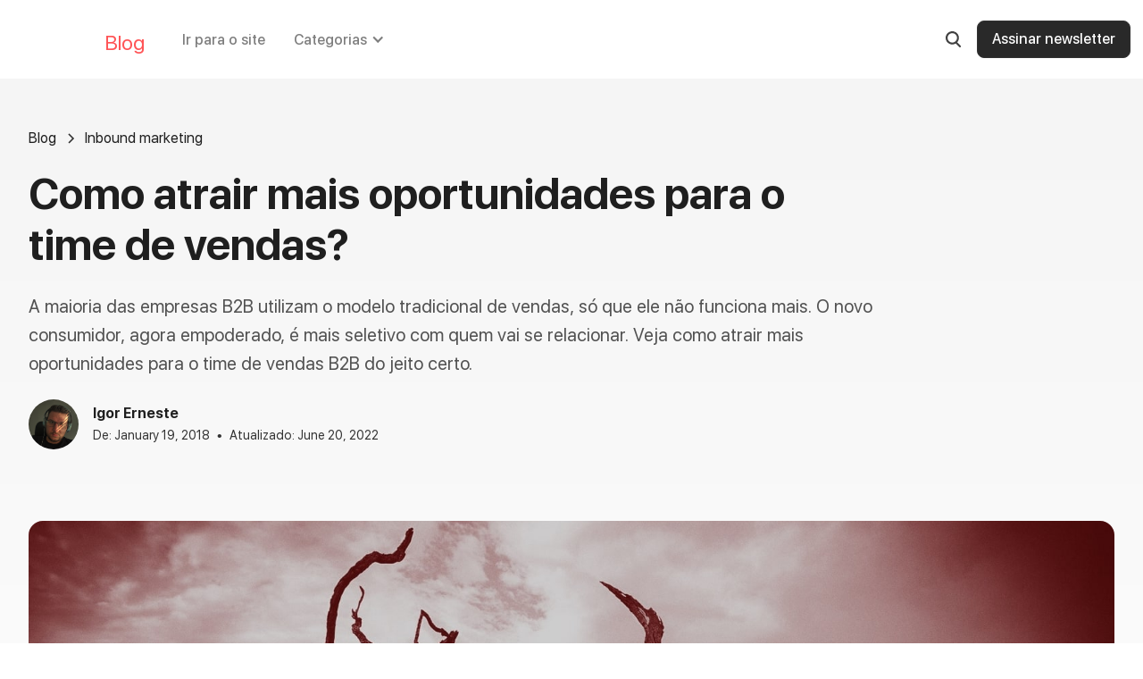

--- FILE ---
content_type: text/html
request_url: https://www.otimiza.digital/blog/como-atrair-mais-oportunidades-ao-time-de-vendas
body_size: 12879
content:
<!DOCTYPE html><!-- Last Published: Tue Sep 02 2025 14:06:23 GMT+0000 (Coordinated Universal Time) --><html data-wf-domain="www.otimiza.digital" data-wf-page="5a6254f069b7f60001db762d" data-wf-site="59c9510733eb3900019c8b16" lang="pt" data-wf-collection="5a6254f069b7f60001db7676" data-wf-item-slug="como-atrair-mais-oportunidades-ao-time-de-vendas"><head><meta charset="utf-8"/><title>Como atrair mais oportunidades para o time de vendas?</title><meta content="A maioria das empresas B2B utilizam o modelo tradicional de vendas, só que ele não funciona mais. O novo consumidor, agora empoderado, é mais seletivo com quem vai se relacionar. Veja como atrair mais oportunidades para o time de vendas B2B do jeito certo." name="description"/><meta content="Como atrair mais oportunidades para o time de vendas?" property="og:title"/><meta content="A maioria das empresas B2B utilizam o modelo tradicional de vendas, só que ele não funciona mais. O novo consumidor, agora empoderado, é mais seletivo com quem vai se relacionar. Veja como atrair mais oportunidades para o time de vendas B2B do jeito certo." property="og:description"/><meta content="https://cdn.prod.website-files.com/5a0c87675ccaea0001fba056/5a627392afc4be0001e0f530_%5Bblog%5D-artigo-ca%C3%A7ada-1(comp).jpg" property="og:image"/><meta content="Como atrair mais oportunidades para o time de vendas?" property="twitter:title"/><meta content="A maioria das empresas B2B utilizam o modelo tradicional de vendas, só que ele não funciona mais. O novo consumidor, agora empoderado, é mais seletivo com quem vai se relacionar. Veja como atrair mais oportunidades para o time de vendas B2B do jeito certo." property="twitter:description"/><meta content="https://cdn.prod.website-files.com/5a0c87675ccaea0001fba056/5a627392afc4be0001e0f530_%5Bblog%5D-artigo-ca%C3%A7ada-1(comp).jpg" property="twitter:image"/><meta property="og:type" content="website"/><meta content="summary_large_image" name="twitter:card"/><meta content="width=device-width, initial-scale=1" name="viewport"/><meta content="hL4MA3D1pEXowzGAjB1gIe--o3LftDwxU7w2YgY8BLk" name="google-site-verification"/><link href="https://cdn.prod.website-files.com/59c9510733eb3900019c8b16/css/otimiza.shared.7ee352e49.min.css" rel="stylesheet" type="text/css"/><script type="text/javascript">!function(o,c){var n=c.documentElement,t=" w-mod-";n.className+=t+"js",("ontouchstart"in o||o.DocumentTouch&&c instanceof DocumentTouch)&&(n.className+=t+"touch")}(window,document);</script><link href="https://cdn.prod.website-files.com/59c9510733eb3900019c8b16/5a666bb7a475a1000175710c_favicon.png" rel="shortcut icon" type="image/x-icon"/><link href="https://cdn.prod.website-files.com/59c9510733eb3900019c8b16/5a666bbad9888a00018eb34b_webclip.png" rel="apple-touch-icon"/><link href="rss.xml" rel="alternate" title="RSS Feed" type="application/rss+xml"/><script type="text/javascript">(function(i,s,o,g,r,a,m){i['GoogleAnalyticsObject']=r;i[r]=i[r]||function(){(i[r].q=i[r].q||[]).push(arguments)},i[r].l=1*new Date();a=s.createElement(o),m=s.getElementsByTagName(o)[0];a.async=1;a.src=g;m.parentNode.insertBefore(a,m)})(window,document,'script','https://www.google-analytics.com/analytics.js','ga');ga('create', 'UA-74091822-2', 'auto');ga('send', 'pageview');</script><!-- fathom analytics -->
<script src="https://cdn.usefathom.com/script.js" data-site="FJKBVDVE" defer></script>
<!-- end fathom analytics -->
<!-- Google Tag Manager -->
<script>(function(w,d,s,l,i){w[l]=w[l]||[];w[l].push({'gtm.start':
new Date().getTime(),event:'gtm.js'});var f=d.getElementsByTagName(s)[0],
j=d.createElement(s),dl=l!='dataLayer'?'&l='+l:'';j.async=true;j.src=
'https://www.googletagmanager.com/gtm.js?id='+i+dl;f.parentNode.insertBefore(j,f);
})(window,document,'script','dataLayer','GTM-K42ZKGH');</script>
<!-- End Google Tag Manager -->


<script type="text/javascript">
    (function(c,l,a,r,i,t,y){
        c[a]=c[a]||function(){(c[a].q=c[a].q||[]).push(arguments)};
        t=l.createElement(r);t.async=1;t.src="https://www.clarity.ms/tag/"+i;
        y=l.getElementsByTagName(r)[0];y.parentNode.insertBefore(t,y);
    })(window, document, "clarity", "script", "fq0tviktjm");
</script>
<meta name="msvalidate.01" content="D66617F1C70641D58C17F576BCE400F8" />


<style>
    /* Torna o texto mais nítido e legível em todos os navegadores */
    body {
        -webkit-font-smoothing: antialiased;
        -moz-osx-font-smoothing: grayscale;
        font-smoothing: antialiased;
        text-rendering: optimizeLegibility;
    }
</style>
<!-- Origgi "08/10/2024" -->
<script>function setCookie(e,n,o){const t=o?`; expires=${new Date(Date.now()+864e5*o).toUTCString()}`:"";document.cookie=`${encodeURIComponent(e)}=${encodeURIComponent(n)}${t}; path=/`}function getCookie(e){const n=`${encodeURIComponent(e)}=`,o=document.cookie.split(";");for(let e of o){for(e=e.trim();" "==e.charAt(0);)e=e.substring(1,e.length);if(0==e.indexOf(n))return decodeURIComponent(e.substring(n.length))}return null}function getUrlParameter(e){const n=new RegExp(`[?&]${e.replace(/[[\]]/g,"\\$&")}(=([^&#]*)|&|#|$)`),o=n.exec(location.search);return o?decodeURIComponent(o[2].replace(/\+/g," ")):""}function setOrigin(){let e=getCookie("leadOrigin");if(!e){const n=["source","medium","campaign","content","term"],o=n.map(e=>getUrlParameter(`utm_${e}`));if(o[0]){e=`UTM - Fonte: ${o[0]}`;for(let t=1;t<n.length;t++)o[t]&&(e+=` | ${n[t].charAt(0).toUpperCase()+n[t].slice(1)}: ${o[t]}`)}else if(document.referrer){const n=document.referrer.toLowerCase(),o=window.location.hostname;if(n.includes("google.com"))e="Google - Via busca orgânica";else if(n.includes("bing.com"))e="Bing - Via busca orgânica";else if(n.includes("yahoo.com"))e="Yahoo - Via busca orgânica";else if(n.includes("facebook.com")||n.includes("instagram.com"))e="Meta - Via tráfego orgânico";else if(n.includes("linkedin.com"))e="LinkedIn - Via tráfego orgânico";else if(n.includes("twitter.com"))e="Twitter - Via tráfego orgânico";else if(n.includes("youtube.com"))e="YouTube - Via tráfego orgânico";else if(!n.includes(o)){const o=new URL(n).hostname;e=`Referral: ${o}`}}e||(e="Direto - Acesso direto ou fonte desconhecida"),setCookie("leadOrigin",e,.02083)}const n=document.getElementsByTagName("form");for(let o of n){let n=o.querySelector('input[name="leadOrigin"]');n||(n=document.createElement("input"),n.type="hidden",n.name="leadOrigin",o.appendChild(n)),n.value=e}}function clearOriginCookie(){document.cookie="leadOrigin=; expires=Thu, 01 Jan 1970 00:00:00 UTC; path=/;"}window.addEventListener("load",setOrigin);</script><link rel="canonical" href="https://www.otimiza.digital/blog/como-atrair-mais-oportunidades-ao-time-de-vendas" />

<!-- Primary Meta Tags -->
<meta name="generator" content="Otimiza digital" />

<!-- Open Graph / Facebook -->
<meta property="og:site_name" content="Otimiza Digital" />
<meta property="og:type" content="article">
<meta property="og:url" content="https://www.otimiza.digital/blog/como-atrair-mais-oportunidades-ao-time-de-vendas">
<meta property="og:image:width" content="2400" />
<meta property="og:image:height" content="1260" />
<meta property="og:image:secure_url" content="https://cdn.prod.website-files.com/5a0c87675ccaea0001fba056/5a627392afc4be0001e0f530_%5Bblog%5D-artigo-ca%C3%A7ada-1(comp).jpg" />


<script type="application/ld+json">
{
  "@context": "https://schema.org",
  "@type": "BlogPosting",
  "headline": "Como atrair mais oportunidades para o time de vendas?",
  "image": "https://cdn.prod.website-files.com/5a0c87675ccaea0001fba056/5a627392afc4be0001e0f530_%5Bblog%5D-artigo-ca%C3%A7ada-1(comp).jpg",
  "author": {
    "@type": "Person",
    "name": "Igor Erneste"
  },
  "publisher": {
    "@type": "Organization",
    "name": "Otimiza Digital",
    "logo": {
      "@type": "ImageObject",
      "url": "https://cdn.prod.website-files.com/59c9510733eb3900019c8b16/5a5f47f2d9432b0001297113_logo-black.svg"
    }
  },
  "datePublished": "Jun 20, 2022",
  "description": "A maioria das empresas B2B utilizam o modelo tradicional de vendas, só que ele não funciona mais. O novo consumidor, agora empoderado, é mais seletivo com quem vai se relacionar. Veja como atrair mais oportunidades para o time de vendas B2B do jeito certo."
}
</script><script type="text/javascript">window.__WEBFLOW_CURRENCY_SETTINGS = {"currencyCode":"USD","symbol":"$","decimal":".","fractionDigits":2,"group":",","template":"{{wf {\"path\":\"symbol\",\"type\":\"PlainText\"} }} {{wf {\"path\":\"amount\",\"type\":\"CommercePrice\"} }} {{wf {\"path\":\"currencyCode\",\"type\":\"PlainText\"} }}","hideDecimalForWholeNumbers":false};</script></head><body><div data-collapse="medium" data-animation="default" data-duration="400" data-easing="ease" data-easing2="ease" role="banner" class="navbar_blog-2022 w-nav"><div class="bg-nav-blog-shadow-2"></div><div class="container-blog nav-blog w-container"><div class="brand-nav-2"><a href="/" class="brand-4 w-nav-brand"><img src="https://cdn.prod.website-files.com/59c9510733eb3900019c8b16/6294ba2880105ac2d4fc21f0_otimiza-single-white.svg" width="95" alt="Logotipo Otimiza Digital" class="image-57"/></a></div><a href="/blog" class="link-12">Blog</a><nav role="navigation" class="nav-menu-4 w-nav-menu"><a href="/" class="link-nav-blog w-nav-link">Ir para o site</a><div data-delay="0" data-hover="false" class="dropdown w-dropdown"><div class="dropdown-toggle-3 w-dropdown-toggle"><div class="icon-10 w-icon-dropdown-toggle"></div><div class="text-block-73">Categorias</div></div><nav class="dropdown-list-2 aberto-desk fechado-mob w-dropdown-list"><div class="div-block-283"></div><div class="collection-list-wrapper-6 w-dyn-list"><div role="list" class="w-dyn-items"><div role="listitem" class="collection-item-11 w-dyn-item"><a href="/categoria/analise-de-mercado" class="link-block-6 w-inline-block"><div class="text-block-74">Análise de Mercado</div></a></div><div role="listitem" class="collection-item-11 w-dyn-item"><a href="/categoria/marketing-digital-b2b" class="link-block-6 w-inline-block"><div class="text-block-74">Marketing digital B2B</div></a></div><div role="listitem" class="collection-item-11 w-dyn-item"><a href="/categoria/marketing-e-vendas" class="link-block-6 w-inline-block"><div class="text-block-74">marketing e vendas</div></a></div><div role="listitem" class="collection-item-11 w-dyn-item"><a href="/categoria/institucional" class="link-block-6 w-inline-block"><div class="text-block-74">Institucional</div></a></div><div role="listitem" class="collection-item-11 w-dyn-item"><a href="/categoria/experiencia-digital" class="link-block-6 w-inline-block"><div class="text-block-74">Experiência Digital</div></a></div><div role="listitem" class="collection-item-11 w-dyn-item"><a href="/categoria/presenca-digital" class="link-block-6 w-inline-block"><div class="text-block-74">Presença Digital</div></a></div><div role="listitem" class="collection-item-11 w-dyn-item"><a href="/categoria/transformacao-digital" class="link-block-6 w-inline-block"><div class="text-block-74">Transformação digital</div></a></div><div role="listitem" class="collection-item-11 w-dyn-item"><a href="/categoria/marketing-digital" class="link-block-6 w-inline-block"><div class="text-block-74">Marketing</div></a></div><div role="listitem" class="collection-item-11 w-dyn-item"><a href="/categoria/noticias" class="link-block-6 w-inline-block"><div class="text-block-74">Notícias</div></a></div><div role="listitem" class="collection-item-11 w-dyn-item"><a href="/categoria/vendas" class="link-block-6 w-inline-block"><div class="text-block-74">Vendas B2B</div></a></div><div role="listitem" class="collection-item-11 w-dyn-item"><a href="/categoria/cases" class="link-block-6 w-inline-block"><div class="text-block-74">Cases</div></a></div><div role="listitem" class="collection-item-11 w-dyn-item"><a href="/categoria/inbound-marketing" class="link-block-6 w-inline-block"><div class="text-block-74">Inbound marketing</div></a></div></div></div></nav></div><a href="#" class="button-news-2 dentro--menu hide w-button">NEWSLETTER</a></nav><div class="div-block-282"><div data-w-id="bf431be4-5972-456c-cfc5-41d5a5319d53" class="trigger-2"><img src="https://cdn.prod.website-files.com/59c9510733eb3900019c8b16/5c2f58e21b7e00804d792f20_search.svg" loading="lazy" width="17" alt="" class="lupa"/><img src="https://cdn.prod.website-files.com/59c9510733eb3900019c8b16/629e825b14e48130cbec8a87_Close.svg" loading="lazy" width="14" alt="" class="close-search"/></div><a href="#" class="button-news-2 w-button">Assinar newsletter</a></div><div class="menu-button-5 w-nav-button"><div class="icon-7 w-icon-nav-menu"></div></div></div><div data-w-id="bf431be4-5972-456c-cfc5-41d5a5319d5a" class="area-busca-2"><div class="container-blog search-padding-zero w-container"><form action="/search" class="search w-form"><input class="search-input-3 w-input" maxlength="256" name="query" placeholder="Tente &quot;marketing&quot; ou &quot;vendas&quot;" type="search" id="search" required=""/><img src="https://cdn.prod.website-files.com/59c9510733eb3900019c8b16/5c2f58e21b7e00804d792f20_search.svg" width="16" alt="" class="icon-search-in-box"/><input type="submit" class="search-button w-button" value="Pesquisar"/></form></div></div></div><div class="wrapper_post_blog"><section class="header_section"><div class="ctn-1340 w-container"><div class="div-block-286"><main class="div-block-289"><div class="blogpost1_title-wrapper"><div class="blogpost1_breadcrumb"><a href="/blog" class="breadcrumb-link w-inline-block"><div>Blog</div></a><div class="breadcrumb-divider w-embed"><svg width="16" height="16" viewBox="0 0 16 16" fill="none" xmlns="http://www.w3.org/2000/svg">
<path d="M6 3L11 8L6 13" stroke="CurrentColor" stroke-width="1.5"/>
</svg></div><a href="/categoria/inbound-marketing" class="breadcrumb-link w-inline-block"><div>Inbound marketing</div></a></div><div class="margin-bottom margin-large"><h1 class="heading-xlarge margin-1-5">Como atrair mais oportunidades para o time de vendas?</h1><p class="paragraph-18">A maioria das empresas B2B utilizam o modelo tradicional de vendas, só que ele não funciona mais. O novo consumidor, agora empoderado, é mais seletivo com quem vai se relacionar. Veja como atrair mais oportunidades para o time de vendas B2B do jeito certo.</p></div><div class="blogpost1_content-top"><div class="blogpost1_author-wrapper"><div class="blogpost1_author-image-wrapper"><img src="https://cdn.prod.website-files.com/5a0c87675ccaea0001fba056/679a7f61a209c5b31d4dd6c0_Avatar_Igor_Headphones.jpg" loading="lazy" alt="" sizes="(max-width: 767px) 100vw, (max-width: 991px) 728px, 940px" srcset="https://cdn.prod.website-files.com/5a0c87675ccaea0001fba056/679a7f61a209c5b31d4dd6c0_Avatar_Igor_Headphones-p-500.jpg 500w, https://cdn.prod.website-files.com/5a0c87675ccaea0001fba056/679a7f61a209c5b31d4dd6c0_Avatar_Igor_Headphones-p-800.jpg 800w, https://cdn.prod.website-files.com/5a0c87675ccaea0001fba056/679a7f61a209c5b31d4dd6c0_Avatar_Igor_Headphones-p-1080.jpg 1080w, https://cdn.prod.website-files.com/5a0c87675ccaea0001fba056/679a7f61a209c5b31d4dd6c0_Avatar_Igor_Headphones.jpg 1411w" class="blogpost1_author-image"/></div><div class="blogpost1_author-text"><div class="text-weight-semibold">Igor Erneste</div><div class="blogpost1_date-wrapper"><div class="text-size-small">De: </div><div class="text-size-small">January 19, 2018</div><div class="blogpost1_text-divider">•</div><div class="text-size-small">Atualizado: </div><div class="text-size-small">June 20, 2022</div></div></div></div></div></div></main><div><img src="https://cdn.prod.website-files.com/5a0c87675ccaea0001fba056/5a627392afc4be0001e0f530_%5Bblog%5D-artigo-ca%C3%A7ada-1(comp).jpg" loading="lazy" alt="" sizes="(max-width: 767px) 100vw, (max-width: 991px) 728px, 940px" srcset="https://cdn.prod.website-files.com/5a0c87675ccaea0001fba056/5a627392afc4be0001e0f530_%5Bblog%5D-artigo-ca%C3%A7ada-1(comp)-p-500.jpeg 500w, https://cdn.prod.website-files.com/5a0c87675ccaea0001fba056/5a627392afc4be0001e0f530_%5Bblog%5D-artigo-ca%C3%A7ada-1(comp)-p-800.jpeg 800w, https://cdn.prod.website-files.com/5a0c87675ccaea0001fba056/5a627392afc4be0001e0f530_%5Bblog%5D-artigo-ca%C3%A7ada-1(comp)-p-1600.jpeg 1600w, https://cdn.prod.website-files.com/5a0c87675ccaea0001fba056/5a627392afc4be0001e0f530_%5Bblog%5D-artigo-ca%C3%A7ada-1(comp).jpg 1920w" class="image-59"/></div></div></div></section><div class="section_body"><div class="ctn-1340 w-container"><div class="div-block-287"><article class="blog---article w-richtext"><p>A maioria das empresas B2B utilizam o modelo tradicional de vendas, só que ele não funciona mais. O novo consumidor, agora empoderado, é mais seletivo com quem vai se relacionar. Veja como atrair mais oportunidades para o time de vendas B2B do jeito certo.</p><h2>Principais diferenças entre os modelos de vendas</h2><p>As estratégias de marketing e vendas evoluíram muito com o tempo. Agências de marketing digital, por exemplo, utilizam o <strong>inbound marketing</strong> para entender os seus clientes e guiar as oportunidades para vendas.</p><p>O modelo de vendas tradicional é baseado em <em>cold mails</em> e <em>cold calls</em>, ou seja, prospecções via <strong>e-mail</strong> e <strong>telefone</strong>.</p><p>O time de vendas recebe uma lista de contatos para prospecção, sem um histórico de relacionamento. Muitas vezes são listas compradas ou frias, que nunca tiveram contato com a sua empresa.</p><p>Ligações e e-mails fazem parte da rotina comercial. No entanto, de forma invasiva e agressiva, seguindo um roteiro de vendas baseado nas características dos seus serviços ou produtos, ao invés do problema do lead.</p><p>Já no modelo de vendas consultivo é realizado uma pesquisa, levantado dados da empresa do lead e identificando problemas preliminares para só assim iniciar uma conversa.</p><p>Os contatos realizados tem objetivo de entender o cenário da empresa do lead e os seus desafios diários. Assim, é possível analisar se a nossa solução  resolverá o problema do lead.</p><p>Para muitos empresários o tempo é algo muito precioso. São diversas tarefas durante o dia, que um minuto desperdiçado pode matar toda a sua produtividade, principalmente, sendo diretor de uma pequena ou média empresa.</p><h2>Como o time de vendas pode lidar com vendas complexas?</h2><p>Lidar com vendas complexas não é uma tarefa fácil. É necessário dedicação, disciplina e motivação. A equipe de vendas precisa estar comprometida para ter sucesso.</p><p>Muitas vezes, a culpa não é do seu time de vendas e sim, de você. Como líder, seja você diretor de vendas ou CEO, é preciso saber onde chegar para passar confiança para os seus colaboradores. </p><p>Um passo importante, mas que notei nas empresas B2B de sucesso, É necessário compartilhar o propósito e a cultura do seu negócio. </p><blockquote>“Para quem não sabe onde vai, qualquer caminho serve.”</blockquote><p>Para empresas que trabalham com vendas de serviços, como transportadoras, agências de marketing digital ou de SAAS (software como serviço) o cenário de vendas é complexo, pois um grande investimento está em jogo. </p><p>Quanto mais alto o valor da contratação, mais complexa a venda. Diretores e gerentes prezam pela sua posição na empresa, e um passo em falso pode custar o seu cargo. </p><h2>A importância do marketing nas vendas</h2><p>Atualmente, a área de marketing das empresas é responsável por ajudar o time de vendas a ter melhores resultados. Marketing e vendas precisam trabalhar juntos para ter mais sucesso.</p><p>Aqui no Brasil, o marketing geralmente é confundido como o setor que “faz as coisas bonitinhas” e que &quot;cria frases de impacto para atrair atenção dos clientes&quot;. O principal erro que encontramos nas empresas.</p><p>O marketing deve ser muito mais estratégico do que publicitário. Não, desmerecendo o time de publicidade, mas fazer ações publicitárias sem a direção certa é um tiro no próprio pé.</p><p>Ele deve fazer parte de todas as áreas da empresa. Cada contato com o cliente deve ter uma boa investida de marketing, seja na jornada de compra ou no pós vendas.</p><p>O marketing é capaz de identificar oportunidades mais qualificadas, leads mais educados sobre a solução que a sua empresa oferece e, consequentemente, mais propensos a fechar negócio.</p><p>Uma gigante na indústria, por exemplo, têm muitos decisores que estão em diferentes posições na hierarquia. Você não pode contar a mesma história para ambas as audiências.</p><p>Fazer com que a história seja diferente e que prenda a atenção de cada perfil de cliente, medindo a propensão para compra é a chave para a venda.</p><p>Mas, como afinal atrair mais oportunidades para o seu time de vendas? Vamos descobrir isso juntos...</p><h2>Como atrair mais oportunidades para o time de vendas?</h2><p>Para atrair mais oportunidades para o time de vendas é necessário, em primeiro lugar, conhecer o seu público. Assim, você encontrará as pessoas certas para fazer negócios. </p><p>Depois, seria interessante você pensar na presença digital da sua empresa. Afinal, nos dias atuais é <a href="/blog/site-responsivo-para-empresas">indispensável estar online</a>, ignorar isso é um erro terrível.</p><p>Aliás, a presença online da sua empresa é onde está a <strong>verdadeira chave</strong> para atrair mais oportunidades de negócio para o seu time de vendas.</p><p>Uma apresentação de vendas também é uma ótima forma de impactar os seus leads. Ao municiar o seu time de vendas com uma apresentação digital, você conseguirá ter acesso aos seus leads com mais autoridade.</p><p>O e-mail é outra ferramenta indispensável para vendas B2B, pois é o canal de relacionamento mais importante. Uma lista de e-mails é o seu ativo mais precioso na estratégia de vendas. O bom disso tudo é que você poderá unir as duas ferramentas que mencionei antes.</p><p>O site da sua empresa tem tudo para trazer oportunidades de negócios para o seu time de vendas 24 horas por dia. A apresentação digital pode estar dentro do seu site, para acessá-la o lead precisará deixar um e-mail (gerando novas listas qualificadas).</p><p>O e-mail se tiver integrado com uma ferramenta de CRM pode ser uma ótima ajuda na hora de saber se o lead leu o seu e-mail. </p><p>Exatamente, existem ferramentas que podem ajudar você identificar qual lead está mais engajado no processo de vendas. Fazendo que os vendedores não desperdicem tempo ou percam uma venda.</p><h2>Resumindo...</h2><p>Para atrair mais oportunidades para o time de vendas é necessário pensar tecnologia, design, comunicação e marketing. O digital não pode ser ignorado, pois a maioria das oportunidades surgem dele. Todas as pessoas estão pesquisando diariamente na internet. </p><p>Com empresas, isso não é diferente. Temos pessoas ocupando cargos de direção que também possuem os seus desafios e estão procurando resolvê-los. <strong>E, onde eles procuram?</strong> Isso mesmo, na internet.</p><p>Espero que tenha ajudado você entender como atrair mais oportunidades para o time de vendas fazendo uso da tecnologia e marketing.</p><p>Qualquer dúvida, você pode deixar um comentário abaixo. Terei o maior prazer em tirar as todas elas.</p><p>Compartilhe as suas experiências com a gente. Estamos aqui para ajudar você entender e aplicar na sua empresa agora mesmo a <a href="/blog/transformacao-digital-a-tomada-de-decisao-para-lideres-empresariais">transformação digital</a>.</p></article><div class="wrapper-autor-blog-post"><div style="background-image:url(&quot;https://cdn.prod.website-files.com/5a0c87675ccaea0001fba056/679a7f61a209c5b31d4dd6c0_Avatar_Igor_Headphones.jpg&quot;)" class="avatar-autor"></div><div class="div-block-28"><div class="text-block-18">Igor Erneste</div><p class="paragraph-3">Desde 2010 transformo desafios digitais em resultados. Comecei na logística, mergulhei no marketing digital e hoje combino essa experiência com IA para impulsionar empresas B2B. Minha missão é clara: trazer resultados mensuráveis para quem quer crescer de verdade.</p></div></div></div></div></div><section class="section-61"><div class="ctn-1340"><div class="wrap-recomendado"><header class="header-recomendado"><h2 class="heading-94">Leia também</h2></header><div class="collection-list-wrapper-5 w-dyn-list"><div role="list" class="grid-recomendados w-dyn-items"><div role="listitem" class="w-dyn-item"><a href="/blog/transporte-internacional-no-mercosul-um-luxo-que-o-embarcador-nao-ve" class="link-block-13 w-inline-block"><div><div class="text-block-75">Análise de Mercado</div><h3 class="heading-25">Transporte Internacional no Mercosul: um luxo que o Embarcador não vê</h3></div><img src="https://cdn.prod.website-files.com/5a0c87675ccaea0001fba056/67e97ed15ee8ee792505bffc_freepik__photorealistic-dark-and-mysterious-style-scary-col__97622.jpg" loading="lazy" alt="" sizes="100vw" srcset="https://cdn.prod.website-files.com/5a0c87675ccaea0001fba056/67e97ed15ee8ee792505bffc_freepik__photorealistic-dark-and-mysterious-style-scary-col__97622-p-500.jpg 500w, https://cdn.prod.website-files.com/5a0c87675ccaea0001fba056/67e97ed15ee8ee792505bffc_freepik__photorealistic-dark-and-mysterious-style-scary-col__97622-p-800.jpg 800w, https://cdn.prod.website-files.com/5a0c87675ccaea0001fba056/67e97ed15ee8ee792505bffc_freepik__photorealistic-dark-and-mysterious-style-scary-col__97622-p-1080.jpg 1080w, https://cdn.prod.website-files.com/5a0c87675ccaea0001fba056/67e97ed15ee8ee792505bffc_freepik__photorealistic-dark-and-mysterious-style-scary-col__97622.jpg 1280w" class="image-18"/></a><link rel="prefetch" href="/blog/transporte-internacional-no-mercosul-um-luxo-que-o-embarcador-nao-ve"/></div><div role="listitem" class="w-dyn-item"><a href="/blog/por-que-requisitos-claros-sao-o-alicerce-de-projetos-de-sucesso" class="link-block-13 w-inline-block"><div><div class="text-block-75">Experiência Digital</div><h3 class="heading-25">A arte do Briefing: Por que requisitos claros são o Alicerce de projetos de sucesso</h3></div><img src="https://cdn.prod.website-files.com/5a0c87675ccaea0001fba056/67a6a90cb6d09f7f090a2b49_a-minimalist-and-elegant-visualization-of-business__64933%201.jpg" loading="lazy" alt="" sizes="100vw" srcset="https://cdn.prod.website-files.com/5a0c87675ccaea0001fba056/67a6a90cb6d09f7f090a2b49_a-minimalist-and-elegant-visualization-of-business__64933%201-p-500.jpg 500w, https://cdn.prod.website-files.com/5a0c87675ccaea0001fba056/67a6a90cb6d09f7f090a2b49_a-minimalist-and-elegant-visualization-of-business__64933%201-p-800.jpg 800w, https://cdn.prod.website-files.com/5a0c87675ccaea0001fba056/67a6a90cb6d09f7f090a2b49_a-minimalist-and-elegant-visualization-of-business__64933%201-p-1080.jpg 1080w, https://cdn.prod.website-files.com/5a0c87675ccaea0001fba056/67a6a90cb6d09f7f090a2b49_a-minimalist-and-elegant-visualization-of-business__64933%201.jpg 1200w" class="image-18"/></a><link rel="prefetch" href="/blog/por-que-requisitos-claros-sao-o-alicerce-de-projetos-de-sucesso"/></div><div role="listitem" class="w-dyn-item"><a href="/blog/5-estrategias-essenciais-para-um-projeto-de-geracao-de-demanda" class="link-block-13 w-inline-block"><div><div class="text-block-75">Marketing digital B2B</div><h3 class="heading-25">5 Estratégias Essenciais para um Projeto de Geração de Demanda</h3></div><img src="https://cdn.prod.website-files.com/5a0c87675ccaea0001fba056/64aee9a19d9d30b20c7113c6_650_x_368.jpg" loading="lazy" alt="" sizes="100vw" srcset="https://cdn.prod.website-files.com/5a0c87675ccaea0001fba056/64aee9a19d9d30b20c7113c6_650_x_368-p-500.jpg 500w, https://cdn.prod.website-files.com/5a0c87675ccaea0001fba056/64aee9a19d9d30b20c7113c6_650_x_368.jpg 650w" class="image-18"/></a><link rel="prefetch" href="/blog/5-estrategias-essenciais-para-um-projeto-de-geracao-de-demanda"/></div><div role="listitem" class="w-dyn-item"><a href="/blog/8-metricas-essenciais-de-marketing-e-vendas-b2b" class="link-block-13 w-inline-block"><div><div class="text-block-75">Vendas B2B</div><h3 class="heading-25">8 métricas essenciais de marketing e vendas B2B</h3></div><img src="https://cdn.prod.website-files.com/5a0c87675ccaea0001fba056/644a6066861def0669043ed7_8%20metricas%20de%20marketing%20e%20vendas%20b2b%20650_x_367.jpg" loading="lazy" alt="" sizes="100vw" srcset="https://cdn.prod.website-files.com/5a0c87675ccaea0001fba056/644a6066861def0669043ed7_8%20metricas%20de%20marketing%20e%20vendas%20b2b%20650_x_367-p-500.jpg 500w, https://cdn.prod.website-files.com/5a0c87675ccaea0001fba056/644a6066861def0669043ed7_8%20metricas%20de%20marketing%20e%20vendas%20b2b%20650_x_367.jpg 650w" class="image-18"/></a><link rel="prefetch" href="/blog/8-metricas-essenciais-de-marketing-e-vendas-b2b"/></div><div role="listitem" class="w-dyn-item"><a href="/blog/o-que-e-sales-enablement" class="link-block-13 w-inline-block"><div><div class="text-block-75">Vendas B2B</div><h3 class="heading-25">O que é sales enablement e quais são os seus benefícios?</h3></div><img src="https://cdn.prod.website-files.com/5a0c87675ccaea0001fba056/644698378df3547b3a875127_Blog%20sales%20enablement%201200_x_676.jpg" loading="lazy" alt="" sizes="100vw" srcset="https://cdn.prod.website-files.com/5a0c87675ccaea0001fba056/644698378df3547b3a875127_Blog%20sales%20enablement%201200_x_676-p-500.jpg 500w, https://cdn.prod.website-files.com/5a0c87675ccaea0001fba056/644698378df3547b3a875127_Blog%20sales%20enablement%201200_x_676-p-800.jpg 800w, https://cdn.prod.website-files.com/5a0c87675ccaea0001fba056/644698378df3547b3a875127_Blog%20sales%20enablement%201200_x_676-p-1080.jpg 1080w, https://cdn.prod.website-files.com/5a0c87675ccaea0001fba056/644698378df3547b3a875127_Blog%20sales%20enablement%201200_x_676.jpg 1200w" class="image-18"/></a><link rel="prefetch" href="/blog/o-que-e-sales-enablement"/></div><div role="listitem" class="w-dyn-item"><a href="/blog/geracao-de-demanda-ou-geracao-de-leads" class="link-block-13 w-inline-block"><div><div class="text-block-75">Marketing digital B2B</div><h3 class="heading-25">Geração de demanda ou Geração de Leads: Qual é o melhor para sua empresa?</h3></div><img src="https://cdn.prod.website-files.com/5a0c87675ccaea0001fba056/643ffa076c9d13a0fa17899c_Geracao%20de%20demanda%20ou%20geracao%20de%20leads_1200_x_675.jpg" loading="lazy" alt="" sizes="100vw" srcset="https://cdn.prod.website-files.com/5a0c87675ccaea0001fba056/643ffa076c9d13a0fa17899c_Geracao%20de%20demanda%20ou%20geracao%20de%20leads_1200_x_675-p-500.jpg 500w, https://cdn.prod.website-files.com/5a0c87675ccaea0001fba056/643ffa076c9d13a0fa17899c_Geracao%20de%20demanda%20ou%20geracao%20de%20leads_1200_x_675-p-800.jpg 800w, https://cdn.prod.website-files.com/5a0c87675ccaea0001fba056/643ffa076c9d13a0fa17899c_Geracao%20de%20demanda%20ou%20geracao%20de%20leads_1200_x_675-p-1080.jpg 1080w, https://cdn.prod.website-files.com/5a0c87675ccaea0001fba056/643ffa076c9d13a0fa17899c_Geracao%20de%20demanda%20ou%20geracao%20de%20leads_1200_x_675.jpg 1200w" class="image-18"/></a><link rel="prefetch" href="/blog/geracao-de-demanda-ou-geracao-de-leads"/></div><div role="listitem" class="w-dyn-item"><a href="/blog/razoes-para-ter-um-time-de-pre-vendas-na-sua-transportadora" class="link-block-13 w-inline-block"><div><div class="text-block-75">Vendas B2B</div><h3 class="heading-25">4 razões para ter um time de pré-vendas na sua transportadora</h3></div><img src="https://cdn.prod.website-files.com/5a0c87675ccaea0001fba056/641cadf16975c091d5a6ea38_Blog_1200x675.jpg" loading="lazy" alt="" sizes="100vw" srcset="https://cdn.prod.website-files.com/5a0c87675ccaea0001fba056/641cadf16975c091d5a6ea38_Blog_1200x675-p-500.jpg 500w, https://cdn.prod.website-files.com/5a0c87675ccaea0001fba056/641cadf16975c091d5a6ea38_Blog_1200x675-p-800.jpg 800w, https://cdn.prod.website-files.com/5a0c87675ccaea0001fba056/641cadf16975c091d5a6ea38_Blog_1200x675-p-1080.jpg 1080w, https://cdn.prod.website-files.com/5a0c87675ccaea0001fba056/641cadf16975c091d5a6ea38_Blog_1200x675.jpg 1200w" class="image-18"/></a><link rel="prefetch" href="/blog/razoes-para-ter-um-time-de-pre-vendas-na-sua-transportadora"/></div><div role="listitem" class="w-dyn-item"><a href="/blog/time-de-vendas-para-transportadoras-qual-a-sua-importancia" class="link-block-13 w-inline-block"><div><div class="text-block-75">Vendas B2B</div><h3 class="heading-25">Time de vendas para transportadoras: qual a sua importância?</h3></div><img src="https://cdn.prod.website-files.com/5a0c87675ccaea0001fba056/640101452551303cf257fe8a_time%20de%20vendas%20para%20transportadoras%20qual%20a%20sua%20importa%CC%82ncia-.jpg" loading="lazy" alt="" sizes="100vw" srcset="https://cdn.prod.website-files.com/5a0c87675ccaea0001fba056/640101452551303cf257fe8a_time%20de%20vendas%20para%20transportadoras%20qual%20a%20sua%20importa%CC%82ncia--p-500.jpg 500w, https://cdn.prod.website-files.com/5a0c87675ccaea0001fba056/640101452551303cf257fe8a_time%20de%20vendas%20para%20transportadoras%20qual%20a%20sua%20importa%CC%82ncia--p-800.jpg 800w, https://cdn.prod.website-files.com/5a0c87675ccaea0001fba056/640101452551303cf257fe8a_time%20de%20vendas%20para%20transportadoras%20qual%20a%20sua%20importa%CC%82ncia--p-1080.jpg 1080w, https://cdn.prod.website-files.com/5a0c87675ccaea0001fba056/640101452551303cf257fe8a_time%20de%20vendas%20para%20transportadoras%20qual%20a%20sua%20importa%CC%82ncia-.jpg 1200w" class="image-18"/></a><link rel="prefetch" href="/blog/time-de-vendas-para-transportadoras-qual-a-sua-importancia"/></div><div role="listitem" class="w-dyn-item"><a href="/blog/motivos-que-tornam-o-site-a-sua-principal-ferramenta-de-vendas-b2b" class="link-block-13 w-inline-block"><div><div class="text-block-75">Presença Digital</div><h3 class="heading-25">5 motivos que tornam o site a sua principal ferramenta de vendas B2B</h3></div><img src="https://cdn.prod.website-files.com/5a0c87675ccaea0001fba056/645a96c479d4bdade57f19a1_650_x_367.jpg" loading="lazy" alt="" sizes="100vw" srcset="https://cdn.prod.website-files.com/5a0c87675ccaea0001fba056/645a96c479d4bdade57f19a1_650_x_367-p-500.jpg 500w, https://cdn.prod.website-files.com/5a0c87675ccaea0001fba056/645a96c479d4bdade57f19a1_650_x_367.jpg 650w" class="image-18"/></a><link rel="prefetch" href="/blog/motivos-que-tornam-o-site-a-sua-principal-ferramenta-de-vendas-b2b"/></div><div role="listitem" class="w-dyn-item"><a href="/blog/de-quem-e-o-cliente-do-vendedor-ou-da-empresa" class="link-block-13 w-inline-block"><div><div class="text-block-75">Vendas B2B</div><h3 class="heading-25">De quem é o cliente: do vendedor ou da empresa?</h3></div><img src="https://cdn.prod.website-files.com/5a0c87675ccaea0001fba056/633f36a2c0dce31d058abc64_opg_vendas_cliente.jpg" loading="lazy" alt="" sizes="100vw" srcset="https://cdn.prod.website-files.com/5a0c87675ccaea0001fba056/633f36a2c0dce31d058abc64_opg_vendas_cliente-p-500.jpg 500w, https://cdn.prod.website-files.com/5a0c87675ccaea0001fba056/633f36a2c0dce31d058abc64_opg_vendas_cliente-p-800.jpg 800w, https://cdn.prod.website-files.com/5a0c87675ccaea0001fba056/633f36a2c0dce31d058abc64_opg_vendas_cliente.jpg 1200w" class="image-18"/></a><link rel="prefetch" href="/blog/de-quem-e-o-cliente-do-vendedor-ou-da-empresa"/></div><div role="listitem" class="w-dyn-item"><a href="/blog/transportadora-lct-cresce-visitas-no-site-com-estrategias-digitais-b2b" class="link-block-13 w-inline-block"><div><div class="text-block-75">Cases</div><h3 class="heading-25">Transportadora Latino Cargas LCT cresce 224% as visitas no site com estratégias digitais B2B</h3></div><img src="https://cdn.prod.website-files.com/5a0c87675ccaea0001fba056/624db6fd70b13cd0dcb160ef_lct%20otimiza%20peq.png" loading="lazy" alt="" sizes="100vw" srcset="https://cdn.prod.website-files.com/5a0c87675ccaea0001fba056/624db6fd70b13cd0dcb160ef_lct%20otimiza%20peq-p-500.png 500w, https://cdn.prod.website-files.com/5a0c87675ccaea0001fba056/624db6fd70b13cd0dcb160ef_lct%20otimiza%20peq.png 600w" class="image-18"/></a><link rel="prefetch" href="/blog/transportadora-lct-cresce-visitas-no-site-com-estrategias-digitais-b2b"/></div><div role="listitem" class="w-dyn-item"><a href="/blog/como-convencer-seu-time-de-vendas-a-usar-o-crm" class="link-block-13 w-inline-block"><div><div class="text-block-75">Vendas B2B</div><h3 class="heading-25">Como convencer o seu time de vendas usar o CRM?</h3></div><img src="https://cdn.prod.website-files.com/5a0c87675ccaea0001fba056/61fc3760cd718f5b88be47ff_Blog_Otimiza_002.jpg" loading="lazy" alt="" sizes="100vw" srcset="https://cdn.prod.website-files.com/5a0c87675ccaea0001fba056/61fc3760cd718f5b88be47ff_Blog_Otimiza_002-p-500.jpeg 500w, https://cdn.prod.website-files.com/5a0c87675ccaea0001fba056/61fc3760cd718f5b88be47ff_Blog_Otimiza_002-p-800.jpeg 800w, https://cdn.prod.website-files.com/5a0c87675ccaea0001fba056/61fc3760cd718f5b88be47ff_Blog_Otimiza_002-p-1080.jpeg 1080w, https://cdn.prod.website-files.com/5a0c87675ccaea0001fba056/61fc3760cd718f5b88be47ff_Blog_Otimiza_002.jpg 1200w" class="image-18"/></a><link rel="prefetch" href="/blog/como-convencer-seu-time-de-vendas-a-usar-o-crm"/></div></div></div></div></div></section></div><div class="section-comentario"><div class="container-28 w-container"><div class="html-embed-9 w-embed w-script"><div id="disqus_thread"></div>
<script>

/**
*  RECOMMENDED CONFIGURATION VARIABLES: EDIT AND UNCOMMENT THE SECTION BELOW TO INSERT DYNAMIC VALUES FROM YOUR PLATFORM OR CMS.
*  LEARN WHY DEFINING THESE VARIABLES IS IMPORTANT: https://disqus.com/admin/universalcode/#configuration-variables*/
/*
var disqus_config = function () {
this.page.url = PAGE_URL;  // Replace PAGE_URL with your page's canonical URL variable
this.page.identifier = PAGE_IDENTIFIER; // Replace PAGE_IDENTIFIER with your page's unique identifier variable
};
*/
(function() { // DON'T EDIT BELOW THIS LINE
var d = document, s = d.createElement('script');
s.src = 'https://otimiza-digital-1.disqus.com/embed.js';
s.setAttribute('data-timestamp', +new Date());
(d.head || d.body).appendChild(s);
})();
</script>
<noscript>Please enable JavaScript to view the <a href="https://disqus.com/?ref_noscript">comments powered by Disqus.</a></noscript></div></div></div><footer class="footer-2"><div class="container-1607 w-container"><div class="wrapper-footer"><div class="header-footer"><img src="https://cdn.prod.website-files.com/59c9510733eb3900019c8b16/6294ba2880105ac2d4fc21f0_otimiza-single-white.svg" loading="lazy" width="108" height="25" alt="Otimiza" class="image-47"/></div><div class="flex-footer-links"><div class="grid-block-links"><a href="/" class="link-main-footer">Início</a><a href="/sobre" class="link-main-footer">Sobre nós</a><a href="/cases" class="link-main-footer">Cases</a><a href="https://www.otimiza.digital/blog/experiencia-digital-de-crescimento" class="link-main-footer">Experiência digital</a><a href="/contato" class="link-main-footer">Contato</a><a href="#" class="link-main-footer">Serviços</a><a href="/blog" class="link-main-footer">Blog</a><a href="#" class="link-main-footer">Assine a newsletter</a></div><div class="div-block-261"><div class="div-block-263"><div class="text-block-63">Eu preciso de:</div></div><div class="div-block-262"><a id="w-node-_846e6f1b-4dd3-c9d4-4c62-50a0c61557fe-c61557db" href="/lp/agendar-conversa" class="link-sec-footer">Presença digital B2B</a><a id="w-node-_846e6f1b-4dd3-c9d4-4c62-50a0c6155800-c61557db" href="/lp/agendar-conversa" class="link-sec-footer">Geração de demanda</a><a id="w-node-_846e6f1b-4dd3-c9d4-4c62-50a0c6155802-c61557db" href="/lp/agendar-conversa" class="link-sec-footer">Marketing de crescimento</a></div><a id="w-node-_846e6f1b-4dd3-c9d4-4c62-50a0c6155804-c61557db" href="/lp/transporte-logistica" class="link-block-3 w-inline-block"><img src="https://cdn.prod.website-files.com/59c9510733eb3900019c8b16/6294ba2880105a8a18fc21ef_truck-icon-.svg" loading="lazy" width="24" height="30" alt="" class="image-46"/><div id="w-node-_846e6f1b-4dd3-c9d4-4c62-50a0c6155806-c61557db" class="text-block-34">Sou empresa de Transporte e Logística</div></a><div class="div-block-266"><a id="w-node-_846e6f1b-4dd3-c9d4-4c62-50a0c61557e1-c61557db" href="https://www.instagram.com/otimiza.digital/" target="_blank" class="link-block-10 w-inline-block"><img src="https://cdn.prod.website-files.com/59c9510733eb3900019c8b16/6294ba2880105a0fd8fc21e2_instagram.svg" loading="lazy" width="21" height="21" alt="" class="social_icon"/><div>Instagram</div></a><a id="w-node-_846e6f1b-4dd3-c9d4-4c62-50a0c61557e3-c61557db" href="https://www.linkedin.com/company/otimiza-marketing-digital" target="_blank" class="link-block-10 w-inline-block"><img src="https://cdn.prod.website-files.com/59c9510733eb3900019c8b16/6294ba2880105a4c4efc21e4_forest_linkedin.svg" loading="lazy" width="21" height="21" alt="" class="social_icon"/><div>Linkedin</div></a><a id="w-node-_846e6f1b-4dd3-c9d4-4c62-50a0c61557e5-c61557db" href="https://twitter.com/otzdigital" target="_blank" class="link-block-10 w-inline-block"><img src="https://cdn.prod.website-files.com/59c9510733eb3900019c8b16/6294ba2880105a917bfc21e3_twitter.svg" loading="lazy" width="21" height="21" alt="" class="social_icon"/><div>Twitter</div></a></div></div></div></div><div class="div-block-265"><div><div class="text-block-33">© 2025 • Otimiza Digital Serviços de Marketing Ltda.</div></div><div><a href="/politica-de-privacidade" class="link-11">Politica de Privacidade</a></div></div></div></footer><script src="https://d3e54v103j8qbb.cloudfront.net/js/jquery-3.5.1.min.dc5e7f18c8.js?site=59c9510733eb3900019c8b16" type="text/javascript" integrity="sha256-9/aliU8dGd2tb6OSsuzixeV4y/faTqgFtohetphbbj0=" crossorigin="anonymous"></script><script src="https://cdn.prod.website-files.com/59c9510733eb3900019c8b16/js/otimiza.schunk.148ac12bd1e62409.js" type="text/javascript"></script><script src="https://cdn.prod.website-files.com/59c9510733eb3900019c8b16/js/otimiza.schunk.cdcd40e65d191864.js" type="text/javascript"></script><script src="https://cdn.prod.website-files.com/59c9510733eb3900019c8b16/js/otimiza.dadc93d7.ad4e7452821fda47.js" type="text/javascript"></script><!-- Google Tag Manager (noscript) -->
<noscript><iframe src="https://www.googletagmanager.com/ns.html?id=GTM-K42ZKGH"
height="0" width="0" style="display:none;visibility:hidden"></iframe></noscript>
<!-- End Google Tag Manager (noscript) -->

<!-- Fathom events -->

<script>
window.addEventListener('load', (event) => {
        document.getElementById('whatsapp-open').addEventListener('click', () => {
                fathom.trackGoal('UCSKEDRD', 0);
        });
});

window.addEventListener('load', (event) => {
        document.getElementById('whats-igor').addEventListener('click', () => {
                fathom.trackGoal('WVUITY1F', 0);
        });
});

window.addEventListener('load', (event) => {
        document.getElementById('whats-ewerton').addEventListener('click', () => {
                fathom.trackGoal('TU5C0J6G', 0);
        });
});


</script>
<!-- Fathom events -->


<!---------------------------------->
<!-- Email validation style -->
<!---------------------------------->
<style>
  .valid-error {
    border: 1px solid #ff6a5b;
  }
  .valid-error::placeholder {
    color: #ff6a5b;
  }
  .valid-error::-webkit-input-placeholder {
    color: #ff6a5b;
  }
</style>
<!-- Journey Map -->
<script>
(function () {
  const key = 'wf_user_journey';
  const journey = JSON.parse(sessionStorage.getItem(key) || '[]');

  // Normaliza URL atual
  let current = window.location.pathname + window.location.search;
  if (current === '/' || current.startsWith('/?')) {
    current = current.replace('/', '/homepage');
  }

  // Adiciona se for nova
  if (journey[journey.length - 1] !== current) {
    journey.push(current);
    sessionStorage.setItem(key, JSON.stringify(journey));
  }

  // Injeta no(s) formulário(s)
  window.Webflow = window.Webflow || [];
  window.Webflow.push(function () {
    document.querySelectorAll('form').forEach(function (form) {
      let hidden = form.querySelector('input[name="journey"]');
      if (!hidden) {
        hidden = document.createElement('input');
        hidden.type = 'hidden';
        hidden.name = 'journey';
        form.appendChild(hidden);
      }
      form.addEventListener('submit', function () {
        hidden.value = journey.join(' → ');
      });
    });
  });
})();
</script>
<!-- Journey Map -->

<!-- Go to www.addthis.com/dashboard to customize your tools -->
<script type="text/javascript" src="//s7.addthis.com/js/300/addthis_widget.js#pubid=ra-5bfc3ee458e701ba"></script></body></html>

--- FILE ---
content_type: text/css
request_url: https://cdn.prod.website-files.com/59c9510733eb3900019c8b16/css/otimiza.shared.7ee352e49.min.css
body_size: 51319
content:
html{-webkit-text-size-adjust:100%;-ms-text-size-adjust:100%;font-family:sans-serif}body{margin:0}article,aside,details,figcaption,figure,footer,header,hgroup,main,menu,nav,section,summary{display:block}audio,canvas,progress,video{vertical-align:baseline;display:inline-block}audio:not([controls]){height:0;display:none}[hidden],template{display:none}a{background-color:#0000}a:active,a:hover{outline:0}abbr[title]{border-bottom:1px dotted}b,strong{font-weight:700}dfn{font-style:italic}h1{margin:.67em 0;font-size:2em}mark{color:#000;background:#ff0}small{font-size:80%}sub,sup{vertical-align:baseline;font-size:75%;line-height:0;position:relative}sup{top:-.5em}sub{bottom:-.25em}img{border:0}svg:not(:root){overflow:hidden}hr{box-sizing:content-box;height:0}pre{overflow:auto}code,kbd,pre,samp{font-family:monospace;font-size:1em}button,input,optgroup,select,textarea{color:inherit;font:inherit;margin:0}button{overflow:visible}button,select{text-transform:none}button,html input[type=button],input[type=reset]{-webkit-appearance:button;cursor:pointer}button[disabled],html input[disabled]{cursor:default}button::-moz-focus-inner,input::-moz-focus-inner{border:0;padding:0}input{line-height:normal}input[type=checkbox],input[type=radio]{box-sizing:border-box;padding:0}input[type=number]::-webkit-inner-spin-button,input[type=number]::-webkit-outer-spin-button{height:auto}input[type=search]{-webkit-appearance:none}input[type=search]::-webkit-search-cancel-button,input[type=search]::-webkit-search-decoration{-webkit-appearance:none}legend{border:0;padding:0}textarea{overflow:auto}optgroup{font-weight:700}table{border-collapse:collapse;border-spacing:0}td,th{padding:0}@font-face{font-family:webflow-icons;src:url([data-uri])format("truetype");font-weight:400;font-style:normal}[class^=w-icon-],[class*=\ w-icon-]{speak:none;font-variant:normal;text-transform:none;-webkit-font-smoothing:antialiased;-moz-osx-font-smoothing:grayscale;font-style:normal;font-weight:400;line-height:1;font-family:webflow-icons!important}.w-icon-slider-right:before{content:""}.w-icon-slider-left:before{content:""}.w-icon-nav-menu:before{content:""}.w-icon-arrow-down:before,.w-icon-dropdown-toggle:before{content:""}.w-icon-file-upload-remove:before{content:""}.w-icon-file-upload-icon:before{content:""}*{box-sizing:border-box}html{height:100%}body{color:#333;background-color:#fff;min-height:100%;margin:0;font-family:Arial,sans-serif;font-size:14px;line-height:20px}img{vertical-align:middle;max-width:100%;display:inline-block}html.w-mod-touch *{background-attachment:scroll!important}.w-block{display:block}.w-inline-block{max-width:100%;display:inline-block}.w-clearfix:before,.w-clearfix:after{content:" ";grid-area:1/1/2/2;display:table}.w-clearfix:after{clear:both}.w-hidden{display:none}.w-button{color:#fff;line-height:inherit;cursor:pointer;background-color:#3898ec;border:0;border-radius:0;padding:9px 15px;text-decoration:none;display:inline-block}input.w-button{-webkit-appearance:button}html[data-w-dynpage] [data-w-cloak]{color:#0000!important}.w-code-block{margin:unset}pre.w-code-block code{all:inherit}.w-optimization{display:contents}.w-webflow-badge,.w-webflow-badge>img{box-sizing:unset;width:unset;height:unset;max-height:unset;max-width:unset;min-height:unset;min-width:unset;margin:unset;padding:unset;float:unset;clear:unset;border:unset;border-radius:unset;background:unset;background-image:unset;background-position:unset;background-size:unset;background-repeat:unset;background-origin:unset;background-clip:unset;background-attachment:unset;background-color:unset;box-shadow:unset;transform:unset;direction:unset;font-family:unset;font-weight:unset;color:unset;font-size:unset;line-height:unset;font-style:unset;font-variant:unset;text-align:unset;letter-spacing:unset;-webkit-text-decoration:unset;text-decoration:unset;text-indent:unset;text-transform:unset;list-style-type:unset;text-shadow:unset;vertical-align:unset;cursor:unset;white-space:unset;word-break:unset;word-spacing:unset;word-wrap:unset;transition:unset}.w-webflow-badge{white-space:nowrap;cursor:pointer;box-shadow:0 0 0 1px #0000001a,0 1px 3px #0000001a;visibility:visible!important;opacity:1!important;z-index:2147483647!important;color:#aaadb0!important;overflow:unset!important;background-color:#fff!important;border-radius:3px!important;width:auto!important;height:auto!important;margin:0!important;padding:6px!important;font-size:12px!important;line-height:14px!important;text-decoration:none!important;display:inline-block!important;position:fixed!important;inset:auto 12px 12px auto!important;transform:none!important}.w-webflow-badge>img{position:unset;visibility:unset!important;opacity:1!important;vertical-align:middle!important;display:inline-block!important}h1,h2,h3,h4,h5,h6{margin-bottom:10px;font-weight:700}h1{margin-top:20px;font-size:38px;line-height:44px}h2{margin-top:20px;font-size:32px;line-height:36px}h3{margin-top:20px;font-size:24px;line-height:30px}h4{margin-top:10px;font-size:18px;line-height:24px}h5{margin-top:10px;font-size:14px;line-height:20px}h6{margin-top:10px;font-size:12px;line-height:18px}p{margin-top:0;margin-bottom:10px}blockquote{border-left:5px solid #e2e2e2;margin:0 0 10px;padding:10px 20px;font-size:18px;line-height:22px}figure{margin:0 0 10px}figcaption{text-align:center;margin-top:5px}ul,ol{margin-top:0;margin-bottom:10px;padding-left:40px}.w-list-unstyled{padding-left:0;list-style:none}.w-embed:before,.w-embed:after{content:" ";grid-area:1/1/2/2;display:table}.w-embed:after{clear:both}.w-video{width:100%;padding:0;position:relative}.w-video iframe,.w-video object,.w-video embed{border:none;width:100%;height:100%;position:absolute;top:0;left:0}fieldset{border:0;margin:0;padding:0}button,[type=button],[type=reset]{cursor:pointer;-webkit-appearance:button;border:0}.w-form{margin:0 0 15px}.w-form-done{text-align:center;background-color:#ddd;padding:20px;display:none}.w-form-fail{background-color:#ffdede;margin-top:10px;padding:10px;display:none}label{margin-bottom:5px;font-weight:700;display:block}.w-input,.w-select{color:#333;vertical-align:middle;background-color:#fff;border:1px solid #ccc;width:100%;height:38px;margin-bottom:10px;padding:8px 12px;font-size:14px;line-height:1.42857;display:block}.w-input::placeholder,.w-select::placeholder{color:#999}.w-input:focus,.w-select:focus{border-color:#3898ec;outline:0}.w-input[disabled],.w-select[disabled],.w-input[readonly],.w-select[readonly],fieldset[disabled] .w-input,fieldset[disabled] .w-select{cursor:not-allowed}.w-input[disabled]:not(.w-input-disabled),.w-select[disabled]:not(.w-input-disabled),.w-input[readonly],.w-select[readonly],fieldset[disabled]:not(.w-input-disabled) .w-input,fieldset[disabled]:not(.w-input-disabled) .w-select{background-color:#eee}textarea.w-input,textarea.w-select{height:auto}.w-select{background-color:#f3f3f3}.w-select[multiple]{height:auto}.w-form-label{cursor:pointer;margin-bottom:0;font-weight:400;display:inline-block}.w-radio{margin-bottom:5px;padding-left:20px;display:block}.w-radio:before,.w-radio:after{content:" ";grid-area:1/1/2/2;display:table}.w-radio:after{clear:both}.w-radio-input{float:left;margin:3px 0 0 -20px;line-height:normal}.w-file-upload{margin-bottom:10px;display:block}.w-file-upload-input{opacity:0;z-index:-100;width:.1px;height:.1px;position:absolute;overflow:hidden}.w-file-upload-default,.w-file-upload-uploading,.w-file-upload-success{color:#333;display:inline-block}.w-file-upload-error{margin-top:10px;display:block}.w-file-upload-default.w-hidden,.w-file-upload-uploading.w-hidden,.w-file-upload-error.w-hidden,.w-file-upload-success.w-hidden{display:none}.w-file-upload-uploading-btn{cursor:pointer;background-color:#fafafa;border:1px solid #ccc;margin:0;padding:8px 12px;font-size:14px;font-weight:400;display:flex}.w-file-upload-file{background-color:#fafafa;border:1px solid #ccc;flex-grow:1;justify-content:space-between;margin:0;padding:8px 9px 8px 11px;display:flex}.w-file-upload-file-name{font-size:14px;font-weight:400;display:block}.w-file-remove-link{cursor:pointer;width:auto;height:auto;margin-top:3px;margin-left:10px;padding:3px;display:block}.w-icon-file-upload-remove{margin:auto;font-size:10px}.w-file-upload-error-msg{color:#ea384c;padding:2px 0;display:inline-block}.w-file-upload-info{padding:0 12px;line-height:38px;display:inline-block}.w-file-upload-label{cursor:pointer;background-color:#fafafa;border:1px solid #ccc;margin:0;padding:8px 12px;font-size:14px;font-weight:400;display:inline-block}.w-icon-file-upload-icon,.w-icon-file-upload-uploading{width:20px;margin-right:8px;display:inline-block}.w-icon-file-upload-uploading{height:20px}.w-container{max-width:940px;margin-left:auto;margin-right:auto}.w-container:before,.w-container:after{content:" ";grid-area:1/1/2/2;display:table}.w-container:after{clear:both}.w-container .w-row{margin-left:-10px;margin-right:-10px}.w-row:before,.w-row:after{content:" ";grid-area:1/1/2/2;display:table}.w-row:after{clear:both}.w-row .w-row{margin-left:0;margin-right:0}.w-col{float:left;width:100%;min-height:1px;padding-left:10px;padding-right:10px;position:relative}.w-col .w-col{padding-left:0;padding-right:0}.w-col-1{width:8.33333%}.w-col-2{width:16.6667%}.w-col-3{width:25%}.w-col-4{width:33.3333%}.w-col-5{width:41.6667%}.w-col-6{width:50%}.w-col-7{width:58.3333%}.w-col-8{width:66.6667%}.w-col-9{width:75%}.w-col-10{width:83.3333%}.w-col-11{width:91.6667%}.w-col-12{width:100%}.w-hidden-main{display:none!important}@media screen and (max-width:991px){.w-container{max-width:728px}.w-hidden-main{display:inherit!important}.w-hidden-medium{display:none!important}.w-col-medium-1{width:8.33333%}.w-col-medium-2{width:16.6667%}.w-col-medium-3{width:25%}.w-col-medium-4{width:33.3333%}.w-col-medium-5{width:41.6667%}.w-col-medium-6{width:50%}.w-col-medium-7{width:58.3333%}.w-col-medium-8{width:66.6667%}.w-col-medium-9{width:75%}.w-col-medium-10{width:83.3333%}.w-col-medium-11{width:91.6667%}.w-col-medium-12{width:100%}.w-col-stack{width:100%;left:auto;right:auto}}@media screen and (max-width:767px){.w-hidden-main,.w-hidden-medium{display:inherit!important}.w-hidden-small{display:none!important}.w-row,.w-container .w-row{margin-left:0;margin-right:0}.w-col{width:100%;left:auto;right:auto}.w-col-small-1{width:8.33333%}.w-col-small-2{width:16.6667%}.w-col-small-3{width:25%}.w-col-small-4{width:33.3333%}.w-col-small-5{width:41.6667%}.w-col-small-6{width:50%}.w-col-small-7{width:58.3333%}.w-col-small-8{width:66.6667%}.w-col-small-9{width:75%}.w-col-small-10{width:83.3333%}.w-col-small-11{width:91.6667%}.w-col-small-12{width:100%}}@media screen and (max-width:479px){.w-container{max-width:none}.w-hidden-main,.w-hidden-medium,.w-hidden-small{display:inherit!important}.w-hidden-tiny{display:none!important}.w-col{width:100%}.w-col-tiny-1{width:8.33333%}.w-col-tiny-2{width:16.6667%}.w-col-tiny-3{width:25%}.w-col-tiny-4{width:33.3333%}.w-col-tiny-5{width:41.6667%}.w-col-tiny-6{width:50%}.w-col-tiny-7{width:58.3333%}.w-col-tiny-8{width:66.6667%}.w-col-tiny-9{width:75%}.w-col-tiny-10{width:83.3333%}.w-col-tiny-11{width:91.6667%}.w-col-tiny-12{width:100%}}.w-widget{position:relative}.w-widget-map{width:100%;height:400px}.w-widget-map label{width:auto;display:inline}.w-widget-map img{max-width:inherit}.w-widget-map .gm-style-iw{text-align:center}.w-widget-map .gm-style-iw>button{display:none!important}.w-widget-twitter{overflow:hidden}.w-widget-twitter-count-shim{vertical-align:top;text-align:center;background:#fff;border:1px solid #758696;border-radius:3px;width:28px;height:20px;display:inline-block;position:relative}.w-widget-twitter-count-shim *{pointer-events:none;-webkit-user-select:none;user-select:none}.w-widget-twitter-count-shim .w-widget-twitter-count-inner{text-align:center;color:#999;font-family:serif;font-size:15px;line-height:12px;position:relative}.w-widget-twitter-count-shim .w-widget-twitter-count-clear{display:block;position:relative}.w-widget-twitter-count-shim.w--large{width:36px;height:28px}.w-widget-twitter-count-shim.w--large .w-widget-twitter-count-inner{font-size:18px;line-height:18px}.w-widget-twitter-count-shim:not(.w--vertical){margin-left:5px;margin-right:8px}.w-widget-twitter-count-shim:not(.w--vertical).w--large{margin-left:6px}.w-widget-twitter-count-shim:not(.w--vertical):before,.w-widget-twitter-count-shim:not(.w--vertical):after{content:" ";pointer-events:none;border:solid #0000;width:0;height:0;position:absolute;top:50%;left:0}.w-widget-twitter-count-shim:not(.w--vertical):before{border-width:4px;border-color:#75869600 #5d6c7b #75869600 #75869600;margin-top:-4px;margin-left:-9px}.w-widget-twitter-count-shim:not(.w--vertical).w--large:before{border-width:5px;margin-top:-5px;margin-left:-10px}.w-widget-twitter-count-shim:not(.w--vertical):after{border-width:4px;border-color:#fff0 #fff #fff0 #fff0;margin-top:-4px;margin-left:-8px}.w-widget-twitter-count-shim:not(.w--vertical).w--large:after{border-width:5px;margin-top:-5px;margin-left:-9px}.w-widget-twitter-count-shim.w--vertical{width:61px;height:33px;margin-bottom:8px}.w-widget-twitter-count-shim.w--vertical:before,.w-widget-twitter-count-shim.w--vertical:after{content:" ";pointer-events:none;border:solid #0000;width:0;height:0;position:absolute;top:100%;left:50%}.w-widget-twitter-count-shim.w--vertical:before{border-width:5px;border-color:#5d6c7b #75869600 #75869600;margin-left:-5px}.w-widget-twitter-count-shim.w--vertical:after{border-width:4px;border-color:#fff #fff0 #fff0;margin-left:-4px}.w-widget-twitter-count-shim.w--vertical .w-widget-twitter-count-inner{font-size:18px;line-height:22px}.w-widget-twitter-count-shim.w--vertical.w--large{width:76px}.w-background-video{color:#fff;height:500px;position:relative;overflow:hidden}.w-background-video>video{object-fit:cover;z-index:-100;background-position:50%;background-size:cover;width:100%;height:100%;margin:auto;position:absolute;inset:-100%}.w-background-video>video::-webkit-media-controls-start-playback-button{-webkit-appearance:none;display:none!important}.w-background-video--control{background-color:#0000;padding:0;position:absolute;bottom:1em;right:1em}.w-background-video--control>[hidden]{display:none!important}.w-slider{text-align:center;clear:both;-webkit-tap-highlight-color:#0000;tap-highlight-color:#0000;background:#ddd;height:300px;position:relative}.w-slider-mask{z-index:1;white-space:nowrap;height:100%;display:block;position:relative;left:0;right:0;overflow:hidden}.w-slide{vertical-align:top;white-space:normal;text-align:left;width:100%;height:100%;display:inline-block;position:relative}.w-slider-nav{z-index:2;text-align:center;-webkit-tap-highlight-color:#0000;tap-highlight-color:#0000;height:40px;margin:auto;padding-top:10px;position:absolute;inset:auto 0 0}.w-slider-nav.w-round>div{border-radius:100%}.w-slider-nav.w-num>div{font-size:inherit;line-height:inherit;width:auto;height:auto;padding:.2em .5em}.w-slider-nav.w-shadow>div{box-shadow:0 0 3px #3336}.w-slider-nav-invert{color:#fff}.w-slider-nav-invert>div{background-color:#2226}.w-slider-nav-invert>div.w-active{background-color:#222}.w-slider-dot{cursor:pointer;background-color:#fff6;width:1em;height:1em;margin:0 3px .5em;transition:background-color .1s,color .1s;display:inline-block;position:relative}.w-slider-dot.w-active{background-color:#fff}.w-slider-dot:focus{outline:none;box-shadow:0 0 0 2px #fff}.w-slider-dot:focus.w-active{box-shadow:none}.w-slider-arrow-left,.w-slider-arrow-right{cursor:pointer;color:#fff;-webkit-tap-highlight-color:#0000;tap-highlight-color:#0000;-webkit-user-select:none;user-select:none;width:80px;margin:auto;font-size:40px;position:absolute;inset:0;overflow:hidden}.w-slider-arrow-left [class^=w-icon-],.w-slider-arrow-right [class^=w-icon-],.w-slider-arrow-left [class*=\ w-icon-],.w-slider-arrow-right [class*=\ w-icon-]{position:absolute}.w-slider-arrow-left:focus,.w-slider-arrow-right:focus{outline:0}.w-slider-arrow-left{z-index:3;right:auto}.w-slider-arrow-right{z-index:4;left:auto}.w-icon-slider-left,.w-icon-slider-right{width:1em;height:1em;margin:auto;inset:0}.w-slider-aria-label{clip:rect(0 0 0 0);border:0;width:1px;height:1px;margin:-1px;padding:0;position:absolute;overflow:hidden}.w-slider-force-show{display:block!important}.w-dropdown{text-align:left;z-index:900;margin-left:auto;margin-right:auto;display:inline-block;position:relative}.w-dropdown-btn,.w-dropdown-toggle,.w-dropdown-link{vertical-align:top;color:#222;text-align:left;white-space:nowrap;margin-left:auto;margin-right:auto;padding:20px;text-decoration:none;position:relative}.w-dropdown-toggle{-webkit-user-select:none;user-select:none;cursor:pointer;padding-right:40px;display:inline-block}.w-dropdown-toggle:focus{outline:0}.w-icon-dropdown-toggle{width:1em;height:1em;margin:auto 20px auto auto;position:absolute;top:0;bottom:0;right:0}.w-dropdown-list{background:#ddd;min-width:100%;display:none;position:absolute}.w-dropdown-list.w--open{display:block}.w-dropdown-link{color:#222;padding:10px 20px;display:block}.w-dropdown-link.w--current{color:#0082f3}.w-dropdown-link:focus{outline:0}@media screen and (max-width:767px){.w-nav-brand{padding-left:10px}}.w-lightbox-backdrop{cursor:auto;letter-spacing:normal;text-indent:0;text-shadow:none;text-transform:none;visibility:visible;white-space:normal;word-break:normal;word-spacing:normal;word-wrap:normal;color:#fff;text-align:center;z-index:2000;opacity:0;-webkit-user-select:none;-moz-user-select:none;-webkit-tap-highlight-color:transparent;background:#000000e6;outline:0;font-family:Helvetica Neue,Helvetica,Ubuntu,Segoe UI,Verdana,sans-serif;font-size:17px;font-style:normal;font-weight:300;line-height:1.2;list-style:disc;position:fixed;inset:0;-webkit-transform:translate(0)}.w-lightbox-backdrop,.w-lightbox-container{-webkit-overflow-scrolling:touch;height:100%;overflow:auto}.w-lightbox-content{height:100vh;position:relative;overflow:hidden}.w-lightbox-view{opacity:0;width:100vw;height:100vh;position:absolute}.w-lightbox-view:before{content:"";height:100vh}.w-lightbox-group,.w-lightbox-group .w-lightbox-view,.w-lightbox-group .w-lightbox-view:before{height:86vh}.w-lightbox-frame,.w-lightbox-view:before{vertical-align:middle;display:inline-block}.w-lightbox-figure{margin:0;position:relative}.w-lightbox-group .w-lightbox-figure{cursor:pointer}.w-lightbox-img{width:auto;max-width:none;height:auto}.w-lightbox-image{float:none;max-width:100vw;max-height:100vh;display:block}.w-lightbox-group .w-lightbox-image{max-height:86vh}.w-lightbox-caption{text-align:left;text-overflow:ellipsis;white-space:nowrap;background:#0006;padding:.5em 1em;position:absolute;bottom:0;left:0;right:0;overflow:hidden}.w-lightbox-embed{width:100%;height:100%;position:absolute;inset:0}.w-lightbox-control{cursor:pointer;background-position:50%;background-repeat:no-repeat;background-size:24px;width:4em;transition:all .3s;position:absolute;top:0}.w-lightbox-left{background-image:url([data-uri]);display:none;bottom:0;left:0}.w-lightbox-right{background-image:url([data-uri]);display:none;bottom:0;right:0}.w-lightbox-close{background-image:url([data-uri]);background-size:18px;height:2.6em;right:0}.w-lightbox-strip{white-space:nowrap;padding:0 1vh;line-height:0;position:absolute;bottom:0;left:0;right:0;overflow:auto hidden}.w-lightbox-item{box-sizing:content-box;cursor:pointer;width:10vh;padding:2vh 1vh;display:inline-block;-webkit-transform:translate(0,0)}.w-lightbox-active{opacity:.3}.w-lightbox-thumbnail{background:#222;height:10vh;position:relative;overflow:hidden}.w-lightbox-thumbnail-image{position:absolute;top:0;left:0}.w-lightbox-thumbnail .w-lightbox-tall{width:100%;top:50%;transform:translateY(-50%)}.w-lightbox-thumbnail .w-lightbox-wide{height:100%;left:50%;transform:translate(-50%)}.w-lightbox-spinner{box-sizing:border-box;border:5px solid #0006;border-radius:50%;width:40px;height:40px;margin-top:-20px;margin-left:-20px;animation:.8s linear infinite spin;position:absolute;top:50%;left:50%}.w-lightbox-spinner:after{content:"";border:3px solid #0000;border-bottom-color:#fff;border-radius:50%;position:absolute;inset:-4px}.w-lightbox-hide{display:none}.w-lightbox-noscroll{overflow:hidden}@media (min-width:768px){.w-lightbox-content{height:96vh;margin-top:2vh}.w-lightbox-view,.w-lightbox-view:before{height:96vh}.w-lightbox-group,.w-lightbox-group .w-lightbox-view,.w-lightbox-group .w-lightbox-view:before{height:84vh}.w-lightbox-image{max-width:96vw;max-height:96vh}.w-lightbox-group .w-lightbox-image{max-width:82.3vw;max-height:84vh}.w-lightbox-left,.w-lightbox-right{opacity:.5;display:block}.w-lightbox-close{opacity:.8}.w-lightbox-control:hover{opacity:1}}.w-lightbox-inactive,.w-lightbox-inactive:hover{opacity:0}.w-richtext:before,.w-richtext:after{content:" ";grid-area:1/1/2/2;display:table}.w-richtext:after{clear:both}.w-richtext[contenteditable=true]:before,.w-richtext[contenteditable=true]:after{white-space:initial}.w-richtext ol,.w-richtext ul{overflow:hidden}.w-richtext .w-richtext-figure-selected.w-richtext-figure-type-video div:after,.w-richtext .w-richtext-figure-selected[data-rt-type=video] div:after,.w-richtext .w-richtext-figure-selected.w-richtext-figure-type-image div,.w-richtext .w-richtext-figure-selected[data-rt-type=image] div{outline:2px solid #2895f7}.w-richtext figure.w-richtext-figure-type-video>div:after,.w-richtext figure[data-rt-type=video]>div:after{content:"";display:none;position:absolute;inset:0}.w-richtext figure{max-width:60%;position:relative}.w-richtext figure>div:before{cursor:default!important}.w-richtext figure img{width:100%}.w-richtext figure figcaption.w-richtext-figcaption-placeholder{opacity:.6}.w-richtext figure div{color:#0000;font-size:0}.w-richtext figure.w-richtext-figure-type-image,.w-richtext figure[data-rt-type=image]{display:table}.w-richtext figure.w-richtext-figure-type-image>div,.w-richtext figure[data-rt-type=image]>div{display:inline-block}.w-richtext figure.w-richtext-figure-type-image>figcaption,.w-richtext figure[data-rt-type=image]>figcaption{caption-side:bottom;display:table-caption}.w-richtext figure.w-richtext-figure-type-video,.w-richtext figure[data-rt-type=video]{width:60%;height:0}.w-richtext figure.w-richtext-figure-type-video iframe,.w-richtext figure[data-rt-type=video] iframe{width:100%;height:100%;position:absolute;top:0;left:0}.w-richtext figure.w-richtext-figure-type-video>div,.w-richtext figure[data-rt-type=video]>div{width:100%}.w-richtext figure.w-richtext-align-center{clear:both;margin-left:auto;margin-right:auto}.w-richtext figure.w-richtext-align-center.w-richtext-figure-type-image>div,.w-richtext figure.w-richtext-align-center[data-rt-type=image]>div{max-width:100%}.w-richtext figure.w-richtext-align-normal{clear:both}.w-richtext figure.w-richtext-align-fullwidth{text-align:center;clear:both;width:100%;max-width:100%;margin-left:auto;margin-right:auto;display:block}.w-richtext figure.w-richtext-align-fullwidth>div{padding-bottom:inherit;display:inline-block}.w-richtext figure.w-richtext-align-fullwidth>figcaption{display:block}.w-richtext figure.w-richtext-align-floatleft{float:left;clear:none;margin-right:15px}.w-richtext figure.w-richtext-align-floatright{float:right;clear:none;margin-left:15px}.w-nav{z-index:1000;background:#ddd;position:relative}.w-nav:before,.w-nav:after{content:" ";grid-area:1/1/2/2;display:table}.w-nav:after{clear:both}.w-nav-brand{float:left;color:#333;text-decoration:none;position:relative}.w-nav-link{vertical-align:top;color:#222;text-align:left;margin-left:auto;margin-right:auto;padding:20px;text-decoration:none;display:inline-block;position:relative}.w-nav-link.w--current{color:#0082f3}.w-nav-menu{float:right;position:relative}[data-nav-menu-open]{text-align:center;background:#c8c8c8;min-width:200px;position:absolute;top:100%;left:0;right:0;overflow:visible;display:block!important}.w--nav-link-open{display:block;position:relative}.w-nav-overlay{width:100%;display:none;position:absolute;top:100%;left:0;right:0;overflow:hidden}.w-nav-overlay [data-nav-menu-open]{top:0}.w-nav[data-animation=over-left] .w-nav-overlay{width:auto}.w-nav[data-animation=over-left] .w-nav-overlay,.w-nav[data-animation=over-left] [data-nav-menu-open]{z-index:1;top:0;right:auto}.w-nav[data-animation=over-right] .w-nav-overlay{width:auto}.w-nav[data-animation=over-right] .w-nav-overlay,.w-nav[data-animation=over-right] [data-nav-menu-open]{z-index:1;top:0;left:auto}.w-nav-button{float:right;cursor:pointer;-webkit-tap-highlight-color:#0000;tap-highlight-color:#0000;-webkit-user-select:none;user-select:none;padding:18px;font-size:24px;display:none;position:relative}.w-nav-button:focus{outline:0}.w-nav-button.w--open{color:#fff;background-color:#c8c8c8}.w-nav[data-collapse=all] .w-nav-menu{display:none}.w-nav[data-collapse=all] .w-nav-button,.w--nav-dropdown-open,.w--nav-dropdown-toggle-open{display:block}.w--nav-dropdown-list-open{position:static}@media screen and (max-width:991px){.w-nav[data-collapse=medium] .w-nav-menu{display:none}.w-nav[data-collapse=medium] .w-nav-button{display:block}}@media screen and (max-width:767px){.w-nav[data-collapse=small] .w-nav-menu{display:none}.w-nav[data-collapse=small] .w-nav-button{display:block}.w-nav-brand{padding-left:10px}}@media screen and (max-width:479px){.w-nav[data-collapse=tiny] .w-nav-menu{display:none}.w-nav[data-collapse=tiny] .w-nav-button{display:block}}.w-tabs{position:relative}.w-tabs:before,.w-tabs:after{content:" ";grid-area:1/1/2/2;display:table}.w-tabs:after{clear:both}.w-tab-menu{position:relative}.w-tab-link{vertical-align:top;text-align:left;cursor:pointer;color:#222;background-color:#ddd;padding:9px 30px;text-decoration:none;display:inline-block;position:relative}.w-tab-link.w--current{background-color:#c8c8c8}.w-tab-link:focus{outline:0}.w-tab-content{display:block;position:relative;overflow:hidden}.w-tab-pane{display:none;position:relative}.w--tab-active{display:block}@media screen and (max-width:479px){.w-tab-link{display:block}}.w-ix-emptyfix:after{content:""}@keyframes spin{0%{transform:rotate(0)}to{transform:rotate(360deg)}}.w-dyn-empty{background-color:#ddd;padding:10px}.w-dyn-hide,.w-dyn-bind-empty,.w-condition-invisible{display:none!important}.wf-layout-layout{display:grid}@font-face{font-family:Sf Uidisplay;src:url(https://cdn.prod.website-files.com/59c9510733eb3900019c8b16/64d681aa83150c2175ecfe19_SF%20UIDisplay-Regular.woff)format("woff");font-weight:400;font-style:normal;font-display:swap}@font-face{font-family:Sf Uidisplay;src:url(https://cdn.prod.website-files.com/59c9510733eb3900019c8b16/64d681abb023c332224618a1_SF%20UIDisplay-Medium.woff)format("woff");font-weight:500;font-style:normal;font-display:swap}@font-face{font-family:Sf Uidisplay;src:url(https://cdn.prod.website-files.com/59c9510733eb3900019c8b16/64d681abb272d7824c19f962_SF%20UIDisplay-Bold.woff)format("woff");font-weight:700;font-style:normal;font-display:swap}@font-face{font-family:Sf Uidisplay;src:url(https://cdn.prod.website-files.com/59c9510733eb3900019c8b16/64d681ab05f8586959a149a9_SF%20UIDisplay-Semibold.woff)format("woff");font-weight:600;font-style:normal;font-display:swap}:root{--crimson:#e21e63;--royal-blue:#4563d5;--black-2:#1f1f1f;--dark-cyan:#008f81;--tomato:#ff5557;--white:white;--black:black}.w-layout-grid{grid-row-gap:16px;grid-column-gap:16px;grid-template-rows:auto auto;grid-template-columns:1fr 1fr;grid-auto-columns:1fr;display:grid}.w-checkbox{margin-bottom:5px;padding-left:20px;display:block}.w-checkbox:before{content:" ";grid-area:1/1/2/2;display:table}.w-checkbox:after{content:" ";clear:both;grid-area:1/1/2/2;display:table}.w-form-formradioinput--inputType-custom{border:1px solid #ccc;border-radius:50%;width:12px;height:12px}.w-form-formradioinput--inputType-custom.w--redirected-focus{box-shadow:0 0 3px 1px #3898ec}.w-form-formradioinput--inputType-custom.w--redirected-checked{border-width:4px;border-color:#3898ec}.w-users-userformpagewrap{flex-direction:column;justify-content:center;align-items:stretch;max-width:340px;height:100vh;margin-left:auto;margin-right:auto;display:flex}.w-users-userloginformwrapper{margin-bottom:0;padding-left:20px;padding-right:20px;position:relative}.w-users-userformheader{text-align:center}.w-users-userformbutton{text-align:center;width:100%}.w-users-userformfooter{justify-content:space-between;margin-top:12px;display:flex}.w-users-userformerrorstate{margin-left:20px;margin-right:20px;position:absolute;top:100%;left:0%;right:0%}.w-users-usersignupformwrapper{margin-bottom:0;padding-left:20px;padding-right:20px;position:relative}.w-users-userformsuccessstate{display:none}.w-checkbox-input{float:left;margin:4px 0 0 -20px;line-height:normal}.w-checkbox-input--inputType-custom{border:1px solid #ccc;border-radius:2px;width:12px;height:12px}.w-checkbox-input--inputType-custom.w--redirected-checked{background-color:#3898ec;background-image:url(https://d3e54v103j8qbb.cloudfront.net/static/custom-checkbox-checkmark.589d534424.svg);background-position:50%;background-repeat:no-repeat;background-size:cover;border-color:#3898ec}.w-checkbox-input--inputType-custom.w--redirected-focus{box-shadow:0 0 3px 1px #3898ec}.w-users-usersignupverificationmessage{display:none}.w-users-userresetpasswordformwrapper,.w-users-userupdatepasswordformwrapper{margin-bottom:0;padding-left:20px;padding-right:20px;position:relative}.w-users-useraccountwrapper{background-color:#f5f5f5;width:100%;min-height:100vh;padding:20px}.w-users-blockheader{background-color:#fff;border:1px solid #e6e6e6;justify-content:space-between;align-items:baseline;padding:4px 20px;display:flex}.w-users-blockcontent{background-color:#fff;border-bottom:1px solid #e6e6e6;border-left:1px solid #e6e6e6;border-right:1px solid #e6e6e6;margin-bottom:20px;padding:20px}.w-users-useraccountformsavebutton{text-align:center;margin-right:8px}.w-users-useraccountformcancelbutton{text-align:center;color:#333;background-color:#d3d3d3}body{color:#333;font-family:Sf Uidisplay,sans-serif;font-size:1.1em;line-height:1.2em}h1{margin-top:20px;margin-bottom:10px;font-size:38px;font-weight:700;line-height:44px}h2{color:#202020;margin-top:20px;margin-bottom:20px;font-size:32px;font-weight:700;line-height:36px}h3{color:#555;margin-top:20px;margin-bottom:10px;font-family:Sf Uidisplay,sans-serif;font-size:24px;font-weight:700;line-height:1.2em}h4{color:#555;margin-top:10px;margin-bottom:20px;font-size:22px;font-weight:700;line-height:24px}h5{margin-top:10px;margin-bottom:10px;font-size:14px;font-weight:700;line-height:20px}h6{margin-top:10px;margin-bottom:10px;font-size:12px;font-weight:700;line-height:18px}p{color:#444;margin-bottom:10px;font-size:22px;line-height:1.618em}a{font-family:Sf Uidisplay,sans-serif;text-decoration:none}ul,ol{color:#555;margin-top:0;margin-bottom:10px;padding-left:30px;font-family:Sf Uidisplay,sans-serif;font-size:20px;line-height:1.618em}li{margin-bottom:8px}img{max-width:100%;display:inline-block}blockquote{color:var(--crimson);border-top:1px solid #ddd;border-bottom:1px solid #ddd;border-left-style:none;border-left-color:#e2e2e2;margin-top:30px;margin-bottom:30px;padding:30px 40px 30px 0;font-family:Sf Uidisplay,sans-serif;font-size:1.8em;line-height:1.4em}figcaption{color:#949494;text-align:center;margin-top:5px;margin-bottom:1.5em}.hero-home{position:relative;overflow:hidden}.hero-img{background-color:#2e2e2e;background-image:linear-gradient(#000000d4,#000000d4),url(https://cdn.prod.website-files.com/59c9510733eb3900019c8b16/59e1554ddb4ec400010c0265_bg-home-hero.webp);background-position:0 0,50%;background-size:auto,cover;background-attachment:scroll,fixed;flex-direction:row;justify-content:center;align-items:center;width:100%;height:100vh;display:flex;position:relative}.image-4{opacity:1}.wrapper{flex:1;max-width:1200px;padding:8px 20px}.wrapper.creditos{align-items:center;display:flex}.wrapper.nav-home{justify-content:flex-start;align-items:center;max-width:1480px;padding-top:25px;padding-left:0;padding-right:0;display:flex}.container-blog{flex:1;max-width:1380px;padding-top:30px;padding-bottom:0;position:relative}.container-blog.nav-blog{z-index:999;justify-content:flex-start;align-items:center;min-height:60px;padding-top:1px;padding-bottom:1px;display:flex}.container-blog.search-padding-zero{max-width:1340px;padding-top:0}.container-blog.nav-blog{z-index:999;justify-content:flex-start;align-items:center;max-width:1340px;min-height:60px;padding-top:1px;padding-bottom:1px;display:flex}.block-category-date{display:flex;position:absolute;bottom:30px;left:40px}.block-category-date.box-white{color:var(--royal-blue);flex:0 auto;justify-content:center;align-items:center;position:static;bottom:30px;left:40px;right:40px}.titulos-lista-menor-posts{color:#333;text-transform:none;margin-top:0;font-size:1.2em;font-weight:900;line-height:1.2em}.titulos-lista-menor-posts.listagem-bruta{font-size:1.2em}.titulos-lista-menor-posts.listagem-bruta.portrait-lista{color:var(--black-2);margin-bottom:0;font-size:1.1em;font-weight:700;line-height:1.3em}.section-lista-completa{background-color:#fff;padding:50px 20px 29px}.section-lista-completa.categ-page{background-color:#f9f9fb;padding-top:49px;padding-bottom:49px}.section-lista-completa.update{background-color:#dbf5ff;padding-top:6rem;padding-bottom:6rem}.section-lista-completa.list-full{padding-top:6rem;padding-bottom:6rem}.main-content-block{z-index:10;justify-content:flex-start;align-items:center;padding-left:20px;padding-right:20px;display:flex;position:absolute;inset:0}.hero-text{color:#fff;text-align:left;max-width:14ch;margin-top:0;margin-bottom:20px;font-size:3.7rem;font-weight:700;line-height:1.1em;display:inline-block;position:relative}.categoria-blog-line{-webkit-backdrop-filter:blur(8px);backdrop-filter:blur(8px);color:#fff;text-align:left;text-transform:none;background-color:#0000003d;border-radius:50px;padding:.5rem .75rem;font-size:.9rem;font-weight:500;line-height:1.1em;display:inline-block}.depoimentos{justify-content:center;padding:100px 0 40px;display:flex}.depoimentos.sobre-page-depo{background-color:#000;padding-top:80px}.wrapper-depos{background-color:#66f;border-radius:1rem;flex:1;justify-content:center;align-items:center;min-width:960px;max-width:1480px;margin-left:20px;margin-right:20px;padding:80px 49px;display:flex;position:relative}.icon-3{color:#66f;font-size:26px}.div-block-15{text-transform:uppercase;flex-direction:column;justify-content:flex-start;align-items:center;height:100%;padding-top:15px;padding-left:15%;padding-right:15%;display:flex}.slider-2{background-color:#0000;max-width:1200px;min-height:330px}.image-6{margin-bottom:0}.depoimento{color:#fff;text-align:center;letter-spacing:.3px;text-transform:none;margin-bottom:30px;font-size:21px;font-weight:400;line-height:1.618em}.left-arrow{background-color:#fff;border-radius:100px;width:60px;height:60px;top:0;left:0;box-shadow:0 13px 26px -7px #00000040}.cliente-depo{color:#fff;text-transform:none;font-size:22px;font-weight:600}.right-arrow{background-color:#fff;border-radius:100px;width:60px;height:60px;box-shadow:0 13px 26px -7px #00000040}.icon3{color:#66f;font-size:26px}.block-img-depo{justify-content:center;align-items:center;min-height:60px;margin-bottom:30px;display:flex}.slider-nav{position:relative;inset:0}.footer{background-color:#191d21;padding-top:40px;padding-bottom:0;font-family:SF Pro}.wrapper-parceiros{background-color:#121416;justify-content:center;min-height:160px;margin-top:60px;padding-top:9px;padding-bottom:9px;display:flex}.creditos-block{background-color:#101114;justify-content:center;align-items:stretch;height:80px;padding-top:10px;padding-bottom:10px;display:flex}.wrapper-block-parceiros{flex-wrap:nowrap;flex:1;place-content:stretch flex-start;align-items:stretch;min-width:960px;max-width:1200px;padding-left:20px;padding-right:20px;display:flex}.block-parceiros-flex{flex:1;justify-content:center;align-items:center;width:150px;min-width:auto;min-height:80px;display:flex}.block-parceiros-flex.label-parceiros{flex:0 auto;justify-content:flex-start;align-items:center;min-height:120px}.heading-6{color:#fff;margin-top:10px;margin-bottom:10px;padding-right:23px;font-family:SF Pro;font-size:18px;line-height:1.2em}.image-10{margin-top:10px}.text-block-8{font-family:SF Pro;font-size:15px}.linl-nav-footer{color:#ffffff73;letter-spacing:.5px;margin-top:20px;margin-bottom:20px;font-size:16px;font-weight:400;line-height:1.1em;transition:all .2s;display:block}.linl-nav-footer:hover{color:#fff;font-size:16px}.linl-nav-footer.w--current{color:#fff}.title-nav-footer{color:#fff;text-transform:none;margin-bottom:30px;font-family:SF Pro;font-size:20px;font-weight:600;line-height:1.2em}.div-block-17{margin-top:70px;margin-bottom:40px}.div-block-18{background-image:linear-gradient(90deg,#e92162,#ffea3b);height:2px;margin-top:-40px}.form-block-2{margin-bottom:40px;font-family:San Francisco;position:relative}.wrapper-logo-parceiros{flex-wrap:wrap;flex:0 auto;align-items:center;display:flex}.submit-button-2{background-color:#66f;border-top-right-radius:6px;border-bottom-right-radius:6px;padding-left:19px;padding-right:19px;font-family:San Francisco;font-size:15px;font-weight:700;position:absolute;top:0;bottom:0;right:0}.text-field-2{color:#838383;background-color:#ffffff26;border-style:none;border-radius:6px 10px 10px 6px;height:60px;padding-left:20px;padding-right:59px;font-family:SF Pro;font-size:15px;transition:all .2s;position:relative;overflow:hidden;box-shadow:0 9px 24px -7px #0000004d}.text-field-2:hover{color:#2e2e2e;background-color:#fff;box-shadow:0 15px 25px -7px #0000009c}.text-field-2::placeholder{color:#ffffff4a}.success-message{background-color:var(--dark-cyan);color:#fff;border-radius:6px;font-family:Gilroy}.text-block-9{font-size:14px;line-height:1.1em}.form{position:relative}.error-message{background-color:var(--crimson);border-radius:6px;font-family:Gilroy}.text-block-10{color:#fff;text-align:center;line-height:1.1em}.link-block-4{box-shadow:none;outline-offset:0px;background-color:#fff;border-radius:16px;outline:1px solid #fff;flex-direction:column;justify-content:flex-start;width:100%;min-height:100%;padding:.5rem;transition:all .2s;display:flex;overflow:hidden}.link-block-4:hover{box-shadow:none;outline-offset:0px;outline:1px solid #e6e6e6}.thumb-post-lista{background-image:url(https://d3e54v103j8qbb.cloudfront.net/img/background-image.svg);background-position:50%;background-repeat:no-repeat;background-size:cover;border-radius:8px;height:230px;padding:12px;position:relative;box-shadow:inset 0 0 0 1px #00000014}.title-post-lista{text-align:left;background-color:#fff;flex-direction:column;flex:1;justify-content:flex-start;align-items:flex-start;padding:24px 0;display:flex}.estilo-post-blog{padding-bottom:0;font-size:1em}.estilo-post-blog p{color:#555;margin-bottom:36px;font-size:20px}.estilo-post-blog blockquote{font-weight:500}.heading-8{font-size:3em;font-weight:900;line-height:1.2em}.heading-9{line-height:1.2em}.heading-10{color:#555;line-height:1.2em}.heading-11{font-size:16px;font-weight:700}.heading-12{line-height:1.2em}.block-quote{color:var(--crimson);border-top:1px solid #ddd;border-bottom:1px solid #ddd;border-left-style:none;padding-top:28px;padding-bottom:28px;font-size:22px;line-height:1.4em}.unordered-list{color:#555;font-size:20px;line-height:1.618em}.navbar_blog{z-index:101;background-color:#f9f9fb;border-bottom:1px solid #f9f9fb;width:100%;padding:0 20px;display:block;position:sticky;top:0;left:0;right:0}.link{color:var(--tomato);margin-top:5px;margin-left:6px;margin-right:30px;font-family:Gilroy;font-size:24px;font-weight:400;line-height:1em}.link.w--current{color:#ff5557;margin-top:6px;margin-right:30px;font-size:23px}.retorno-site{color:#979797;background-image:url(https://cdn.prod.website-files.com/59c9510733eb3900019c8b16/5a6648b145f3940001095d31_back.svg);background-position:0 78%;background-repeat:no-repeat;background-size:12px;margin-left:0;padding:12px 5px 0 18px;font-family:San Francisco;font-size:16px;font-weight:400;transition:color .2s}.retorno-site:hover{color:var(--royal-blue)}.retorno-site.retorno{margin-bottom:0;display:inline-block}.bg-nav-blog-shadow{z-index:98;margin-bottom:-1px;display:block;position:absolute;inset:0;box-shadow:0 0 18px -3px #0003}.button-cta-home{color:#000;background-color:#fff;border-radius:100px;padding:18px 32px;font-family:San Francisco;font-size:20px;box-shadow:0 17px 26px -8px #0000004d}.button-cta-home.pg-cta-sobre{font-family:Sf Uidisplay,sans-serif;transition:all .2s}.button-cta-home.pg-cta-sobre:hover{box-shadow:0 17px 26px 3px #0000004d}.block-inferior-redes-hero{z-index:998;justify-content:center;align-items:center;padding:37px 20px;display:flex;position:absolute;bottom:0;left:0;right:0}.navbar_principal{background-color:#0000;padding-left:20px;padding-right:20px;position:absolute;top:0;left:0;right:0}.social-hero-link{opacity:.5;margin-right:5px;transition:opacity .2s;position:static;top:-20px}.social-hero-link:hover{opacity:1}.bloco-hero{z-index:2;flex-direction:column;flex:0 auto;align-items:flex-start;max-width:1340px;margin-left:auto;margin-right:auto;display:flex;position:relative}.image-16{padding-left:27px;padding-right:27px}.div-block-23{flex-direction:row;flex:1;justify-content:flex-end;align-items:center;padding:4px 0 4px 21px;display:flex}.button-news{background-color:var(--royal-blue);letter-spacing:.7px;border-radius:100px;padding:11px 20px;font-family:San Francisco;font-size:12px;font-weight:600;line-height:1em}.button-news.dentro--menu{display:none}.heading-15{color:#fff;text-align:center;margin-top:0;margin-bottom:14px;font-size:3em;line-height:110%}.section-news{background-color:var(--tomato);padding-top:120px;padding-bottom:120px}.text-block-16{color:#fff;text-align:center;max-width:35ch;margin-bottom:32px;font-size:1.5rem;font-weight:400;line-height:120%}.container-8{flex-direction:column;justify-content:center;align-items:center;display:flex}.form-block-news{flex:0 auto;width:520px;margin-bottom:0;position:relative}.submit-button-3{color:var(--tomato);text-align:center;background-color:#fff;border-radius:8px;width:auto;margin-top:9px;margin-bottom:9px;padding:8px 16px;font-weight:600;display:block;position:absolute;bottom:0;right:9px;box-shadow:0 13px 21px -5px #00000030}.text-field-3{color:#fff;background-color:#0000;border:2px solid #fff;border-radius:16px;height:56px;margin-bottom:0;padding:8px 111px 8px 16px;font-size:18px;font-weight:500;line-height:1.1em;transition:all .2s}.text-field-3:hover{border-color:#fff;padding-left:10px}.text-field-3:active,.text-field-3:focus{border-color:#fff}.text-field-3::placeholder{color:#fff;font-size:18px;font-weight:500;line-height:1.1em}.nav-menu-ham{background-color:#fff;width:30%;min-width:440px;display:block;box-shadow:6px 6px 30px 6px #00000040}.div-block-24{text-align:left;padding:40px 0 57px 40px}.nav-link-3{color:#8c8c8c;padding:8px 10px 8px 0;font-family:San Francisco;font-size:17px;font-weight:700;transition:color .2s;display:block}.nav-link-3:hover{color:#585858}.nav-link-3.w--current{color:var(--royal-blue);font-size:17px}.block-atend-suporte{border-bottom:1px solid #e2e2e2;margin-top:25px;margin-bottom:25px;padding-bottom:10px;padding-left:0;display:block}.text-block-17{margin-bottom:10px;padding-left:0;font-family:San Francisco;font-size:19px;font-weight:900}.link-telefone{color:#8c8c9a;background-image:url(https://cdn.prod.website-files.com/59c9510733eb3900019c8b16/5a65e8b74af5970001a98095_telefone.svg);background-position:0;background-repeat:no-repeat;background-size:18px;padding:10px 33px 10px 40px;font-family:San Francisco;font-size:19px;font-weight:700;display:block}.link-telefone.email{background-image:url(https://cdn.prod.website-files.com/59c9510733eb3900019c8b16/5a65e8b7b7d11f0001577749_mail.svg);background-size:22px;padding-top:8px;padding-bottom:8px;padding-left:40px;font-size:17px}.link-telefone.telefone-ajuste{background-position:3px;padding-top:8px;padding-bottom:8px;font-size:17px}.button-5{background-color:var(--royal-blue);text-align:center;border-radius:100px;margin-top:40px;margin-left:0;padding:15px 33px;font-family:San Francisco;font-size:19px;display:inline-block}.block-vazio{flex:1}.menu-button-2{background-color:var(--royal-blue);background-image:linear-gradient(228deg,#fc00fc,#001f94);border-radius:100px;flex-direction:row;justify-content:flex-end;align-items:flex-end;width:60px;height:60px;padding:9px;display:flex}.menu-button-2.w--open{background-image:linear-gradient(to bottom,var(--crimson),var(--crimson))}.wrapper-hamburguer{width:42px;height:42px;padding:14px 9px}.lines-hamb{background-color:#fff;width:100%;height:2px;margin-bottom:4px;box-shadow:0 1px 11px -1px #00000040}.logo-no-menu{text-align:left;border-bottom:1px solid #f3f3f3;align-items:center;padding-top:33px;padding-bottom:25px;padding-left:40px;display:block;position:sticky;inset:0% auto auto 0%}.image-22{opacity:1}.wrapper-autor-blog-post{border-top:1px solid var(--black-2);justify-content:center;align-items:flex-start;max-width:730px;margin-top:0;margin-left:auto;margin-right:auto;padding:3rem 0;display:flex}.avatar-autor{background-image:url(https://d3e54v103j8qbb.cloudfront.net/img/background-image.svg);background-position:50%;background-size:cover;border-radius:100px;width:80px;height:80px;box-shadow:0 9px 26px -2px #00000040}.div-block-28{flex:0 auto;margin-left:1.5rem}.text-block-18{color:var(--black-2);margin-bottom:0;font-size:1.2rem;font-weight:700;line-height:120%}.paragraph-3{color:#525252;max-width:35ch;margin-bottom:0;font-size:1rem;font-weight:500;line-height:132%}.ordered-list{font-size:20px;line-height:1.618em}.dropdown-toggle-2{z-index:9999;color:#999;margin-left:0;padding-top:3px;padding-bottom:0;font-family:San Francisco;font-size:16px;font-weight:400}.text-block-19{padding-top:9px}.icon-6{padding-top:5px}.dropdown-list-2{padding-top:0;padding-bottom:0}.dropdown-list-2.w--open{background-color:#fff;border-radius:8px;min-width:190px;padding:20px 0;top:43px}.dropdown-list-2.aberto-desk{box-shadow:0 1px 3px #000}.dropdown-list-2.aberto-desk.fechado-mob.w--open{z-index:10000;z-index:10000;padding-top:10px;padding-bottom:10px;box-shadow:0 7px 21px -3px #00000040}.link-2{color:#999;padding:5px 20px;font-family:San Francisco;font-size:16px}.collection-item-6{margin-bottom:0;padding-top:8px;padding-bottom:8px}.collection-item-6:hover{background-color:#f1f1f1}.div-block-29{background-color:#fff;border-radius:5px;width:20px;height:20px;position:absolute;top:-4px;left:97px;transform:rotate(45deg)}.hero-contato{background-image:url(https://cdn.prod.website-files.com/59c9510733eb3900019c8b16/5a849766bbf4100001dc798e_otimiza-digital-hero-contato.jpg);background-position:50%;background-repeat:no-repeat;background-size:cover;background-attachment:fixed;justify-content:center;align-items:center;min-height:96vh;padding-top:96px;padding-bottom:96px;display:flex}.hero-contato.hero-meeting{background-image:linear-gradient(#0000006e,#0000006e),url(https://cdn.prod.website-files.com/59c9510733eb3900019c8b16/5b859e86aac9eb69394de085_iStock-831652268.jpg);background-position:0 0,50%;background-attachment:scroll,scroll;height:100vh}.section-10{margin-top:-300px;padding-bottom:131px;position:relative}.ctn-1160{max-width:1160px}.div-block-33{border:1px solid #ffffff14;border-radius:16px;padding:0;display:flex;overflow:hidden;box-shadow:0 6px 16px #00000014}.block-66-contato{-webkit-backdrop-filter:brightness(80%)blur(20px);backdrop-filter:brightness(80%)blur(20px);background-color:#00000040;border-top-left-radius:16px;border-bottom-left-radius:16px;width:66%;margin-right:0;padding:3.5rem;position:relative}.div-block-34{-webkit-backdrop-filter:blur(20px);backdrop-filter:blur(20px);background-color:#000000e0;border-top-right-radius:10px;border-bottom-right-radius:11px;flex:1;padding:50px 50px 60px 60px}.title-contato-box{color:var(--white);margin-top:0;font-size:1.6rem;font-weight:700;line-height:120%}.title-contato-box.branco-txt{color:#fff}.heading-18{color:#fff;max-width:480px;margin-top:10px;font-size:50px;line-height:1.1em}.paragraph-4{color:#fff;max-width:480px}.campo-n-contato{border-style:none none solid;border-bottom-width:1px;border-bottom-color:#e0e0e0;padding-left:0;font-family:San Francisco;font-size:16px;line-height:1.1em}.campo-n-contato:hover,.campo-n-contato:focus{border-bottom-color:var(--tomato)}.field-label-contato{color:#fff;font-size:.9rem;font-weight:400;line-height:1.1em}.form-block-3{margin-top:2.5rem;margin-bottom:0}.row-2{margin-bottom:20px}.column-7,.column-8{padding-left:20px}.row-3{margin-bottom:20px}.textarea{border-style:none none solid;border-bottom-width:1px;border-bottom-color:#e0e0e0;max-width:100%;height:100px;max-height:100px;padding-left:0;font-family:San Francisco;font-size:16px;line-height:1.618em;position:relative}.textarea:hover,.textarea:focus{border-bottom-color:var(--tomato)}.submit-button-4{background-color:var(--white);color:var(--black-2);border-radius:8px;padding:12px 24px;font-size:1em;font-weight:500;box-shadow:0 4px 20px -6px #0000003d}.link-adress-block{justify-content:flex-start;align-items:center;width:100%;margin-top:4px;padding-top:0;padding-bottom:0;display:flex}.link-adress-block.map{align-items:flex-start;margin-bottom:20px}.link-adress-block.hide{display:none}.div-block-35{opacity:.7;width:20px;height:20px;margin-right:15px;padding-left:0}.text-block-20{color:#fff;font-size:1rem;font-weight:500;line-height:150%}.bloco_itens-adress{margin-top:70px}.image-23{height:12px;position:static;top:64px;right:60px}.div-block-36{border-top-left-radius:16px;border-bottom-left-radius:16px;padding:19px;position:absolute;top:41px;right:40px}.link-3,.link-4{color:#333}.html-embed{padding-top:0;padding-bottom:0}.hero-avl{background-image:linear-gradient(#0000008c,#0000008c),linear-gradient(#002d525c,#002d525c),url(https://cdn.prod.website-files.com/59c9510733eb3900019c8b16/5ad64b1548181b6e7e616d5d_fundo-avaliacao.webp),linear-gradient(#2f98ec,#2f98ec);background-position:0 0,0 0,50% 28%,0 0;background-repeat:repeat,repeat,no-repeat,repeat;background-size:auto,auto,cover,auto;background-attachment:scroll,scroll,fixed,scroll;justify-content:center;align-items:center;height:80vh;display:flex}.container-11{flex:1;font-family:San Francisco}.heading-19{color:#fff;text-align:center;width:100%;margin-bottom:3%;font-family:Gilroy;font-size:3.5em;font-weight:600;line-height:1.2em}.heading-19.pg-avl.mob{max-width:18ch;margin-left:auto;margin-right:auto;font-size:3.3em}.heading-20{color:#fff;text-align:center;padding-left:196px;padding-right:196px;font-family:San Francisco;font-size:1.5em;font-weight:400;line-height:1.3em}.logo-block{justify-content:center;padding-top:40px;padding-bottom:40px;display:flex;position:absolute;top:0;left:0;right:0}.checkbox{width:20px;height:20px;margin-top:0}.heading-3{color:#fff;text-align:center;font-family:San Francisco;font-size:1.2rem;font-weight:400;line-height:1.2em}.button-6{color:#2f98ec;background-color:#0000;border-radius:100px;margin-right:1%;padding:13px 30px;font-family:Gilroy;font-size:1.1em;transition:background-color .2s;box-shadow:inset 0 0 0 2px #3898ec}.button-6:hover{color:#fff;background-color:#3898ec}.button-6.form-avl{float:right;margin-top:20px;font-family:San Francisco}.text-field-4{border-radius:6px;height:48px;margin-bottom:15px;padding-top:10px;padding-bottom:10px}.success-message-2{border-radius:6px}.error-message-2{border-radius:6px;padding:15px 20px}.field-label{margin-left:10px}.avaliacao-form{background-color:#fff;border-bottom-right-radius:8px;border-bottom-left-radius:8px;width:600px;padding:50px 40px;font-family:San Francisco;font-weight:500;box-shadow:0 13px 38px -8px #00000026}.section-form{background-color:#f3f3f3;margin-top:0;padding-bottom:10%}.field-label-2{margin-top:20px}.textarea-2{border-radius:6px;min-height:120px;line-height:1.5em}.checkbox-field{cursor:pointer;margin-top:10px;margin-bottom:10px;display:block}.aviso-sigilo{color:#31b681;margin-top:52px;font-size:13px;font-weight:600;line-height:1.3em}.container-12{flex-flow:column wrap;justify-content:center;align-items:center;display:flex}.block-azul{z-index:10;background-image:linear-gradient(#2f98ec,#2f98ec);border-top-left-radius:8px;border-top-right-radius:8px;justify-content:center;align-items:center;width:600px;height:100px;margin-top:-100px;padding-left:118px;padding-right:118px;display:flex;position:relative}.aviso-compromisso{color:#929292;margin-top:37px;margin-bottom:-6px;padding-right:160px;font-size:.85rem;line-height:1.2em}.heading-22{color:#acacac;margin-top:0;font-size:28px;line-height:1.1em}.heading-22.updated{color:var(--royal-blue);margin-bottom:.5rem}.div-block-42{opacity:1;flex:1;max-width:1480px}.utility-page-wrap{background-image:linear-gradient(#000000c4,#000000c4),url(https://cdn.prod.website-files.com/59c9510733eb3900019c8b16/5ad64b1548181b6e7e616d5d_fundo-avaliacao.webp);background-position:0 0,50%;background-size:auto,cover;justify-content:center;align-items:center;width:100vw;max-width:100%;height:100vh;max-height:100%;display:flex}.utility-page-content{text-align:center;background-color:#0000007d;border-radius:5px;flex-direction:column;width:380px;padding:48px 48px 59px;display:flex;position:relative;box-shadow:0 3px 6px #00000021}.utility-page-form{flex-direction:column;justify-content:flex-start;align-items:flex-start;font-family:San Francisco;display:flex}.heading-26{color:#fff;text-align:left;margin-bottom:30px;padding-right:53px;font-size:28px;font-weight:400;line-height:1.1em}.image-26{text-align:left;flex:1;display:block}.submit-button-6{border-radius:5px;flex:1;width:100%;padding:11px 40px}.text-field-6{color:#fff;background-color:#0000;border-style:none none solid;border-bottom-width:1px;border-bottom-color:#fff;min-height:44px;padding-left:0}.text-field-6::placeholder{color:#ffffff45}.error-message-4{background-color:var(--tomato);margin-top:46px;padding-left:20px;padding-right:20px;font-family:San Francisco;position:absolute;top:0;right:0}.text-block-26{color:#fff}.div-block-44{margin-top:25px;display:flex}.link-5{color:var(--royal-blue);font-family:San Francisco}.hero{background-image:url(https://cdn.prod.website-files.com/59c9510733eb3900019c8b16/5af4c3728ec18d5841a57793_stock-photo-128023259.webp);background-position:50%;background-size:cover;background-attachment:fixed;border-radius:10px;height:95vh;margin-top:10px;margin-left:10px;margin-right:10px;position:relative;overflow:hidden;box-shadow:0 1px 14px #00000045}.filtro-video{text-align:center;background-color:#000000bf;border-radius:10px;flex-direction:row;justify-content:center;align-items:center;display:flex;position:absolute;inset:0;overflow:hidden}.container-hero{z-index:999;text-align:left;flex:0 auto;padding-bottom:0;padding-left:0;position:relative;top:36%;bottom:36%;left:auto}.hero-heading{color:#fff;text-align:center;letter-spacing:0;text-transform:none;text-shadow:0 1px 11px #00000040;margin:10px 52px;padding-left:0;font-family:San Francisco;font-size:3.4rem;font-weight:500;line-height:1.1em}.button-1{color:#4dccdd;background-color:#0000;border:2px solid #4dccdd;border-radius:100px;margin-top:60px;padding:15px 30px;font-family:Gilroy;font-size:17px;font-weight:600;display:none}.contaianer-logo{z-index:33;justify-content:space-between;align-items:center;margin-left:10px;margin-right:10px;padding:10px 60px;display:flex;position:absolute;top:50px;left:0;right:0;overflow:visible}.box50-logo{width:50%;padding-top:22px;padding-bottom:22px}.logo{display:inline-block}.logo.cm2{width:8.5rem}.logo-top{opacity:1}.div-block-10{font-family:San Francisco}.link-6{color:#fff;text-align:left;margin-left:25px;margin-right:25px;font-family:San Francisco;font-size:16px;text-decoration:none}.button-2{color:#fff;letter-spacing:.2px;background-color:#0000;border:2px solid #fff3;border-radius:7px;padding:11px 19px;font-size:1.18em;transition:all .2s;box-shadow:-1px 8px 19px #00000012}.button-2:hover{background-color:#000;transform:translateY(-3px)}.button-2.rounded-btn{border-radius:100px;padding:16px 26px}.section{text-align:center;flex-wrap:nowrap;place-content:stretch center;padding-top:50px;padding-bottom:50px;display:flex}.wrapper-marcas-2{flex-wrap:wrap;place-content:center;width:auto;max-width:1200px;margin-left:0;margin-right:0;font-size:0;line-height:0;display:flex}.client-block-2{float:none;text-shadow:1px 1px 6px #000;background-color:#f5f5f5;border-radius:6px;flex-flow:row;align-content:stretch;align-items:center;width:190px;height:120px;margin-top:1px;margin-bottom:5px;margin-left:5px;padding:33px;display:flex;position:relative}.logo-customer{margin-left:auto;margin-right:auto;padding-bottom:0;display:block;position:static;top:50%;left:0;right:0}.section-2{text-align:center;padding-top:100px;padding-bottom:156px}.container-14{text-align:center}.heading-27{color:#444;text-align:center;margin-bottom:20px;margin-left:187px;margin-right:187px;font-family:San Francisco;font-size:2.5rem;line-height:1.2em}.heading-28{color:#aaa;text-align:center;margin-top:5px;margin-bottom:5px;padding-left:205px;padding-right:205px;font-family:San Francisco;font-size:24px;font-weight:500;line-height:1.2em}.heading-29{color:#fff;text-align:center;background-color:#f14646;margin-top:5px;margin-bottom:5px;padding:4px 8px;font-family:San Francisco;display:inline-block}.div-block-45{background-image:linear-gradient(#ececec,#ececec);width:1px;height:140px;margin-top:58px;display:inline-block}.heading-all-caps{color:#aaa;text-align:center;text-transform:uppercase;margin-top:1px;font-family:Gilroy;font-size:17px}.heading-all-caps.color{color:#4dccdd}.heading-all-caps.color.esquerda{text-align:left;letter-spacing:.5px;margin-top:auto;padding-right:116px;font-family:San Francisco;font-weight:400;line-height:1.3em}.text-block-cl2{padding-top:0;padding-bottom:0;padding-right:0}.container-15{padding-top:20px;padding-bottom:20px;overflow:visible}.paragraph-5{text-align:center;font-size:21px;line-height:1.6em}.paragraph-5.section-text{color:#fff;text-align:left;margin-top:-5px;padding-right:20px;font-family:San Francisco;font-size:22px;font-weight:500}.paragraph-5.headline{color:#666;text-align:left;min-width:366px;max-width:480px;margin-top:11px;padding-left:auto;padding-right:auto;font-family:San Francisco;font-size:1.2rem;font-weight:400}.paragraph-5.section-exp{text-align:left;margin-bottom:0;font-family:San Francisco}.section-experience{background-image:linear-gradient(#00000075,#fff0 100%,#fff 101%),linear-gradient(#000c,#000c),url(https://cdn.prod.website-files.com/59c9510733eb3900019c8b16/5af4c3c422e1ef63333d2763_experiencia-de-compra.jpg);background-position:0 0,0 0,50%;background-repeat:repeat,repeat,no-repeat;background-size:auto,auto,cover;background-attachment:scroll,scroll,fixed;border-radius:10px;height:90vh;margin-bottom:-72px;margin-left:10px;margin-right:10px;padding-top:5%;overflow:hidden}.text-block-cl1{padding-top:0;padding-bottom:0}.text-bloc-handcell{z-index:333;flex-direction:column;justify-content:center;align-items:flex-start;width:40%;margin-left:-63px;display:flex;position:relative}.section-14{padding:0 68px 46px;position:relative}.image-27{position:relative;right:114px}.box-img-handcell{width:60%;margin-right:0;padding:0 12px;position:relative}.block-flex-ctn{min-height:680px;display:flex;position:relative}.titulo-2{text-align:center;margin-bottom:20px;font-family:Gilroy;font-size:48px;line-height:1.1em;display:inline-block}.titulo-2.alig-esq{text-align:left;min-width:370px;max-width:400px;font-family:San Francisco}.titulo-2.light{color:#fff;font-family:San Francisco;font-weight:500}.titulo-2.secao-lista{text-align:left;margin-bottom:50px;padding-right:0;font-family:San Francisco}.titulo-2.sc-ico{margin-bottom:100px;font-family:San Francisco}.titulo-2.padding-depoimentos{font-family:San Francisco}.titulo-2.form{color:#333;text-align:left;padding-right:10%;font-family:San Francisco;font-size:36px;line-height:1.01em}.insights-carrosel{background-color:#0000;overflow:hidden}.section-insights{z-index:34;background-color:#333;border-bottom:1px solid #eee;padding-top:80px;padding-bottom:80px;position:relative}.left-arrow-2{display:none}.depoimento-2{text-align:center;margin-bottom:20px;font-family:San Francisco;font-size:22px;font-weight:500;line-height:1.6em}.depoimento-2.light{color:#7e7e7e;font-family:San Francisco}.depoimento-2.latino-tb{font-family:San Francisco}.slide-nav{background-color:#0000;display:block}.container-insights{text-align:center;padding-top:10px}.wrapper-insight{flex-direction:column;justify-content:flex-start;align-items:center;display:flex}.mask{overflow:visible}.slide{text-align:center;background-color:#0000;align-items:center;padding:20px 104px 25px}.icon-2{transform:rotate(-180deg)}.right-arrow-2{display:none}.logo-insigths{opacity:.6;margin-top:1%;margin-bottom:3%}.section-objetivo{padding-top:220px;padding-bottom:220px}.container-4{text-align:center;justify-content:center;display:flex;position:static}.box-1{z-index:99;border:2px solid #4dccdd;flex-direction:column;justify-content:center;align-items:center;width:90%;height:350px;margin-left:0;margin-right:0;padding:auto 0;display:flex;position:relative;inset:0}.box-2{border:2px solid #4dccdd;flex-direction:row;justify-content:center;align-items:center;width:103%;height:330px;margin-left:0;margin-right:0;padding-bottom:0;padding-left:0;padding-right:0;display:flex;position:absolute;inset:8px -12px}.box-objetivo-text{padding-left:100px;padding-right:100px}.heading-30{margin-top:10px;font-family:San Francisco;font-size:2.2em;font-weight:500}.container-16{flex:1;padding-right:0;position:static}.row-4{height:100%;display:flex}.column-11{background-image:url(https://cdn.prod.website-files.com/59c9510733eb3900019c8b16/5af4c4024aa9637155f483e9_cara-simpatico-com-celular.webp);background-position:-60px;background-repeat:no-repeat;background-size:cover;flex:1;padding-left:0}.bg-gradiente{background-color:#0000;background-image:linear-gradient(93deg,#0000 29%,#fff 78% 80%);display:none;position:absolute;inset:0}.por-que-item{color:#909090;text-transform:uppercase;background-image:url(https://cdn.prod.website-files.com/59c9510733eb3900019c8b16/5af4c4024aa9630b40f483e6_ico-1.svg);background-position:0;background-repeat:no-repeat;background-size:50px;margin-bottom:7px;padding-top:35px;padding-bottom:35px;padding-left:110px;font-family:San Francisco;font-size:16px;font-weight:600}.por-que-item._2{background-image:url(https://cdn.prod.website-files.com/59c9510733eb3900019c8b16/5af4c4024aa96392edf483e8_ico-2.svg);background-size:50px;padding-top:21px;padding-bottom:21px;padding-left:80px}.por-que-item._3{background-image:url(https://cdn.prod.website-files.com/59c9510733eb3900019c8b16/5af4c4024aa9634f4ff483e7_ico-3.svg);background-size:50px;padding-top:20px;padding-bottom:20px;padding-left:80px}.por-que-item._1{background-image:url(https://cdn.prod.website-files.com/59c9510733eb3900019c8b16/5af4c4024aa9630b40f483e6_ico-1.svg);background-repeat:no-repeat;background-size:50px;margin-bottom:10px;padding-top:20px;padding-bottom:20px;padding-left:80px;font-family:San Francisco}.por-que-item._4{background-image:url(https://cdn.prod.website-files.com/59c9510733eb3900019c8b16/5af4c4024aa963a959f483e5_ico-4.svg);background-size:50px;padding-top:21px;padding-bottom:21px;padding-left:80px}.section-list{border:1px solid #eee;border-top-color:#e6e6e6;border-radius:10px;justify-content:center;height:90vh;margin-left:10px;margin-right:10px;padding-top:0;padding-bottom:0;display:block;position:static;overflow:hidden}.column-3{flex-direction:row;justify-content:flex-start;align-items:center;padding-top:0;padding-left:60px;display:flex}.list-item{color:#909090;text-transform:uppercase;padding:15px 0;font-family:Gilroy;font-size:16px;font-weight:600}.section-pc-old{padding-top:59px;padding-bottom:53px;position:relative;overflow:visible}.image-28{perspective-origin:50%;position:absolute;top:-22px;left:63%;right:63%}.list-item-x{text-transform:uppercase;background-image:url(https://cdn.prod.website-files.com/59c9510733eb3900019c8b16/5af4c4234aa9636c2cf483fc_x-mark.svg);background-position:0;background-repeat:no-repeat;background-size:22px;margin-bottom:10px;padding:6px 0 6px 40px;font-family:San Francisco}.block-75pc{align-items:center;width:75%;padding-top:0;padding-bottom:0;padding-left:6px;display:flex}.block-75pc.reverso-75pc{padding-left:0;padding-right:6px}.container-flex-icones{flex-direction:row;justify-content:center;padding-top:1px;padding-bottom:36px;display:block}.section-icones{padding-top:110px;padding-bottom:110px}.section-icones.reverso{padding-top:80px;padding-bottom:80px}.block-25pc{justify-content:flex-start;align-items:center;width:25%;margin-left:0;margin-right:0;display:flex}.block-25pc.reverso{justify-content:flex-end}.image-29{padding-left:8px;padding-right:0}.block-100pc{flex:0 auto;width:100%;display:flex}.block-100pc.reverso{flex-direction:row-reverse}.linha-960{border-bottom:1px solid #eee;flex-direction:row;flex:0 auto;justify-content:center;align-items:center;height:5px;margin-top:50px;margin-bottom:50px;display:block}.block-text-collum{padding-top:11px;padding-bottom:11px;padding-right:0%}.section-3{background-image:linear-gradient(#000000d9,#000000d9),url(https://cdn.prod.website-files.com/59c9510733eb3900019c8b16/5af4c46ba3698745c065f625_objetivo.png);background-position:0 0,50%;background-repeat:repeat,no-repeat;background-size:auto,cover;border-radius:10px;justify-content:center;align-items:center;height:90vh;margin-bottom:10px;margin-left:10px;margin-right:10px;padding-left:100px;padding-right:100px;display:flex;overflow:hidden}.container-17{text-align:center;flex:1}.heading-31{color:#fff;text-align:center;max-width:23ch;margin:10px auto 30px;font-family:San Francisco;font-size:60px;font-weight:500;line-height:1.2em}.container-depo{text-align:center;padding-top:60px;padding-bottom:100px}.right-arrow-3{display:none}.slide-3{background-color:#0000}.section-depoimentos{border-bottom:1px solid #eee;padding-top:90px;padding-bottom:90px}.slide-nav-2{color:#4dccdd;top:179px}.depoimentos-carrosel{background-color:#0000;height:220px;min-height:220px;margin-top:30px}.nome-cliente{font-family:San Francisco;font-size:22px;font-weight:500}.bloco-depoimento{flex-direction:column;justify-content:center;align-items:center;padding-left:80px;padding-right:80px;display:flex}.heading-32{color:#fff;text-shadow:1px 1px 5px #00000021;padding-right:10%;font-family:San Francisco;font-size:21px;font-weight:400;line-height:1.5em}.campo-2{border-style:none;border-radius:5px;height:44px;line-height:1.5em}.submit-button{letter-spacing:.05em;text-transform:uppercase;background-color:#e03131;border-radius:5px;width:100%;margin-top:5px;padding-top:17px;padding-bottom:17px;font-size:16px;font-weight:600;transition:all .2s}.submit-button:hover{transform:scale(1.01)}.column-12{padding-top:24px;font-family:San Francisco}.error-message-5{border-radius:5px;padding-top:16px;padding-bottom:16px}.form-4{font-family:San Francisco}.success-message-4{border-radius:5px}.section-form-2{background-color:#4dccdd;padding-top:104px;padding-bottom:104px}.campo-1{border-style:none;border-radius:5px;height:44px;transition:transform .2s,box-shadow .2s}.campo-1:hover{transform:scale(1.02);box-shadow:0 16px 24px 1px #0000001a}.text-block-2{font-family:Gilroy}.text-field-7{opacity:1;color:#999;background-color:#fff;border-style:none;border-radius:5px;height:44px;margin-bottom:0;font-family:SF Pro;box-shadow:0 7px 30px -1px #00000040}.text-field-7::placeholder{color:#999;background-color:#bbb0;font-family:SF Pro}.section-15{height:90vh;min-height:720px;position:relative}.paragraph-6{color:#fff;max-width:27ch;padding-right:3px;font-size:1.3em;font-weight:400;line-height:1.4em}.paragraph-6.aument-vend{max-width:60ch;margin-left:auto;margin-right:auto;padding-bottom:0;line-height:144%}.paragraph-6.aument-vend.ppp{max-width:64ch}.paragraph-6.aument-vend{max-width:38ch}.submit-button-7{background-color:var(--royal-blue);background-image:url(https://cdn.prod.website-files.com/59c9510733eb3900019c8b16/5b15c313dfbf36e599306673_link.svg);background-position:79%;background-repeat:no-repeat;background-size:12px;border-radius:5px;width:100%;height:44px;font-family:SF Pro;font-size:17px;font-weight:400;line-height:1.1em}.heading-33{color:#fff;margin-top:0;margin-bottom:20px;font-size:3.4em;font-weight:700;line-height:1.2em}.heading-33.guia-vendas{font-size:3.1em;line-height:110%}.form-block{-webkit-backdrop-filter:blur(8px);backdrop-filter:blur(8px);background-color:#ffffff14;border:1px solid #ffffff14;border-radius:8px;min-width:340px;max-width:340px;padding:100px 30px 30px;position:relative;overflow:hidden;box-shadow:0 11px 30px #0003}.text-block-27{color:#fff3;text-align:center;margin-top:14px;font-family:SF Pro;font-size:13px;font-weight:500}.container-wrapper{flex-direction:row;flex:1;justify-content:flex-start;align-items:flex-start;max-width:1190px;padding-left:12px;padding-right:12px;display:flex;position:static;top:20%}.container-wrapper.ebook-sect{align-items:center;padding-top:0;padding-bottom:0;position:static}.text-block-28{color:#fff;text-transform:none;margin-bottom:20px;font-weight:400}.logo-ebook{z-index:10;justify-content:center;align-items:center;padding:40px 46px 21px;display:flex;position:absolute;top:0;left:0;right:0}.div-block-47{background-color:#2f98ec40;justify-content:center;align-items:center;padding-top:27px;padding-bottom:27px;display:flex;position:absolute;top:0;left:0;right:0}.bloco-img-hero{background-image:linear-gradient(#00031aa6,#00031aa6),url(https://cdn.prod.website-files.com/59c9510733eb3900019c8b16/5b15a6634dec163ddf540703_bg-lp-capa-inbound.jpg);background-position:0 0,100%;background-repeat:repeat,no-repeat;background-size:auto,cover;flex-direction:row;justify-content:center;align-items:center;padding-top:79px;display:flex;position:absolute;inset:0}.bloco-img-hero.formar-time-1{background-image:linear-gradient(#0000,#0000);padding-top:96px;padding-bottom:96px}.bloco-img-hero.aument-vend{background-image:linear-gradient(#0000,#0000),url(https://cdn.prod.website-files.com/59c9510733eb3900019c8b16/629e5318ef3d3b389315d766_hero-aumentar-vendas-transp.webp);background-position:0 0,50%}.hero-text-box.center{text-align:center}._50-coll{justify-content:center;align-items:center;width:50%;padding:71px 21px;display:flex}._50-coll.flex-text{justify-content:flex-start;align-items:flex-start;width:50%;padding-top:20px;padding-bottom:0}._50-coll.end-box-flex{justify-content:center;align-items:center;width:50%;padding-top:10px;padding-bottom:0}._50-coll.end-box-flex.lista-box{flex-direction:column;justify-content:flex-start;align-items:flex-start;padding:0 89px 0 0}._50-coll.flex-ebook{margin-bottom:0;padding:0 1px 0 0}.text-block-29{color:#fff;font-size:1.3em;line-height:1.1em}.section-16{padding-top:60px;padding-bottom:60px}.image-34{flex:1;position:relative;top:-90px}.list-ebook-item{margin-bottom:25px;font-size:18px;line-height:1.5em}.unordered-list-2{color:var(--black-2);padding-left:20px}.button-7{background-color:var(--royal-blue);letter-spacing:0;border-radius:100vh;padding:13px 31px;font-size:16px;font-weight:600}.section-17{background-image:linear-gradient(#f0f0f0,#f0f0f0);padding-top:36px;padding-bottom:36px}.container-18{text-align:center}.image-35{opacity:.3}.background-video{z-index:1;background-image:linear-gradient(#00000080,#00000080);justify-content:center;align-items:center;width:100%;height:100%;display:block;position:absolute;inset:0%}.hero-video-sobre{align-items:center;height:64vh;min-height:460px;display:flex;position:relative}.section-18{background-color:#000;padding-top:140px;padding-bottom:140px}.container-20{text-align:center}.div-block-50{border:12px solid #29d595;margin-left:220px;margin-right:220px;padding:58px 80px}.heading-34{color:#fff;text-align:left;margin-top:10px;margin-bottom:10px;font-size:26px;font-weight:500;line-height:1.618em}.heading-35{color:#fff;margin-bottom:160px;font-size:37px;font-weight:600;line-height:1.4em}.sec-nao-somos{background-image:linear-gradient(#000,#fff0),url(https://cdn.prod.website-files.com/59c9510733eb3900019c8b16/5bddaec8350e8e9b162f355a_stock-photo-262034655.jpg);background-position:0 0,50%;background-repeat:repeat,no-repeat;background-size:auto,cover;background-attachment:scroll,fixed;height:100vh;padding-top:30px}.sec-evol-dig{filter:saturate(135%);background-image:linear-gradient(#000514db,#000514db),url(https://cdn.prod.website-files.com/59c9510733eb3900019c8b16/5b20218454f5b265f4695737_download.jpg);background-position:0 0,50%;background-repeat:repeat,no-repeat;background-size:auto,cover;background-attachment:scroll,fixed;justify-content:center;align-items:center;height:100vh;display:flex}.heading-72{color:#fff;margin-bottom:20px;padding-right:480px;font-size:72px;line-height:1em}.heading-72.black-title{color:#333;margin-bottom:10px;font-size:72px}.heading-72.quem-faz-sec{text-align:center;padding-right:0}.paragraph-7{color:#fff;width:50%;margin-left:60px;font-weight:400}.barra-decoration{background-color:#ce1ee2;width:140px;height:6px;display:inline-block;position:relative;top:-60px;left:464px;right:479px}.barra-decoration.bar-bk{background-color:var(--crimson);width:98px;top:-50px;left:280px;right:280px}.barra-decoration.conquest-bar{top:-51px;left:399px}.container-21{text-align:center;flex:1}.heading-37{color:#fff;text-align:center;margin-top:0;font-size:62px;font-weight:700;line-height:120%}.paragraph-8{color:#fff;width:77%;font-size:29px;font-weight:600;line-height:150%;display:inline-block}.section-19{padding-top:120px;padding-bottom:97px}.paragraph-9{color:#333;max-width:43ch;margin-bottom:45px;margin-left:0;padding-right:0;font-weight:500;line-height:150%}.paragraph-10{color:#333;font-size:18px;line-height:1.4em}.bloco-valores-descr{background-color:#f1f4ff;border-radius:8px;margin-top:10px;margin-bottom:10px;padding:28px 60px}.container-22{position:relative}.section-20{background-color:#1d1d1d;background-image:linear-gradient(#000000e0,#000000e0),url(https://cdn.prod.website-files.com/59c9510733eb3900019c8b16/5af4c46ba3698745c065f625_objetivo.png);background-position:0 0,50%;background-repeat:repeat,no-repeat;background-size:auto,cover;margin-left:0;padding-top:111px;padding-bottom:0;padding-left:0;position:relative;overflow:hidden}.title-desc-val{color:#333;text-transform:uppercase;margin-top:0;font-size:22px}.container-23{margin-bottom:30px}.slider{cursor:move;background-color:#0000;width:600px;height:500px;padding-bottom:0;position:relative;transform:scale(1)}.wrapper_slide_cult{text-align:center;justify-content:center;align-items:center;padding-bottom:0;display:flex;position:relative}.mask-2{overflow:visible}.wrapper-culture-content{background-color:var(--royal-blue);background-image:linear-gradient(#000000bf,#fff0),url(https://cdn.prod.website-files.com/59c9510733eb3900019c8b16/5b15a61b4dec1666305406e9_mergulho.jpg);background-position:0 0,50%;background-repeat:repeat,no-repeat;background-size:auto,cover;background-attachment:scroll,scroll;border-radius:8px;height:100%;padding:45px 97px 45px 70px;position:relative;box-shadow:0 4px 23px -1px #00000026}.wrapper-culture-content.cult-2{background-image:linear-gradient(#000000bf,#fff0),url(https://cdn.prod.website-files.com/59c9510733eb3900019c8b16/5b216a6a26beb762587fdfed_stock-photo-133829971.jpg);background-position:0 0,50%;background-size:auto,cover;background-attachment:scroll,scroll}.wrapper-culture-content.cult-3{background-image:linear-gradient(#000000bf,#fff0),url(https://cdn.prod.website-files.com/59c9510733eb3900019c8b16/5b2169ce6e59e10949b62645_Bike_Storm.jpg);background-position:0 0,43% 17%;background-size:auto,1200px;position:static}.wrapper-culture-content.cult-4{background-image:linear-gradient(#000000bf,#fff0),url(https://cdn.prod.website-files.com/59c9510733eb3900019c8b16/5b216aaf26beb791977fe00b_stock-photo-139351531.jpg)}.wrapper-culture-content.cult-7{background-image:linear-gradient(#000000bf,#fff0),url(https://cdn.prod.website-files.com/59c9510733eb3900019c8b16/5b216ab6a710aac6a6fe52c6_stock-photo-138646959.jpg)}.wrapper-culture-content.cult-6{background-image:linear-gradient(#000000bf,#fff0),url(https://cdn.prod.website-files.com/59c9510733eb3900019c8b16/5b216c19b9c4bc8cbc41bb0f_sonhe-grande.jpeg)}.wrapper-culture-content.cult-5{background-image:linear-gradient(#000000bf,#fff0),url(https://cdn.prod.website-files.com/59c9510733eb3900019c8b16/5b21744c093e3e3f1d56eb66_1023189.jpg)}.slide-culture{height:100%;padding:10px}.div-block-54{background-color:#fff;padding:57px;position:absolute;top:0;bottom:0;left:0}.paragraph-11{color:#fff;max-width:34ch;margin-bottom:20px;margin-left:0;font-size:2.4rem;font-weight:700;line-height:140%}.slide-nav-3{opacity:.5;color:var(--royal-blue);border-radius:100px;height:15px;font-size:10px;transition:all .2s;bottom:-25px;left:0}.section-21{padding-top:120px;padding-bottom:80px}._w-slider-arrow-left{left:16px}.heading-38{color:#fff;margin-top:16px;margin-bottom:16px}.paragraph-12{color:#fff;font-size:20px;line-height:1.2em}.text-block-30{color:#fff;text-shadow:0 9px 22px #00000040;font-family:San Francisco;font-size:88px;font-weight:700;line-height:1em;position:absolute;top:-35px;right:42px}._w-slider-arrow-right{right:14px}.container-24{position:relative;top:66px}.wrapper-timeline{padding-left:60px;display:flex}.block-num-line{flex-direction:column;justify-content:center;align-items:center;width:100px;padding:20px 20px 10px;display:flex}.text-block-31{color:#3d3d3d;margin-bottom:30px;font-size:24px;font-weight:900;line-height:1.1em}.timeline-line{background-color:#e4e4e4;width:1px;height:100%;padding-top:13px;padding-bottom:73px}.block-desc-timeline{width:420px;min-height:200px;padding:20px 20px 40px}.paragraph-timeline{font-size:18px}.title-timeline{color:#3d3d3d;margin-top:0;font-weight:600;line-height:1.1em}.espaco-60px{height:60px}.section-22{background-color:#000;flex-direction:column;align-items:center;padding-top:100px;padding-bottom:20px;display:flex}.heading-73{color:#fff;text-align:center}.wrapper-fotos{padding-top:12px;padding-bottom:12px}.block-foto{text-align:center;padding:30px 70px}.paragraph-foto{color:#333;font-size:16px}.div-block-57{padding:10px 23px 23px;position:relative}.nome-foto{color:#fff;margin-bottom:10px}.row-fotos{margin-top:50px}.section-23{background-color:#000;background-image:linear-gradient(#000 7%,#fff0),url(https://cdn.prod.website-files.com/59c9510733eb3900019c8b16/5af4c3728ec18d5841a57793_stock-photo-128023259.webp);background-position:0 0,50% 100%;background-repeat:repeat,no-repeat;background-size:auto,cover;background-attachment:scroll,fixed;padding-top:150px;padding-bottom:150px;position:relative}.container-25{z-index:11;text-align:center;position:relative}.heading-74{color:#fff;margin-bottom:50px;font-size:64px;font-weight:600;line-height:1.1em}.div-block-58{background-color:#fff;height:140px}.overlay-cta-sobre{z-index:10;position:absolute;inset:0}.section-comentario{padding-top:4rem;padding-bottom:4rem}.container-28{padding-left:120px;padding-right:120px}.campo-n-contato-2{background-color:#ffffff29;border:1px #000;border-radius:8px;min-height:48px;margin-bottom:0;font-size:16px;line-height:1.1em;transition:background-color .2s}.campo-n-contato-2:hover,.campo-n-contato-2:focus{background-color:#fff;border-bottom-color:#ff5557}.campo-n-contato-2::placeholder{background-color:#ffffff4d}.textarea-3{background-color:#ffffff29;border:1px #000;border-radius:8px;max-width:100%;min-height:96px;margin-bottom:16px;font-family:San Francisco;font-size:16px;line-height:1.618em;transition:background-color .2s;overflow:auto}.textarea-3:hover{background-color:#fff;border-bottom-color:#ff5557}.textarea-3:focus{border-bottom-color:#ff5557}.section-48{background-color:#222;min-height:72vh;padding:8rem 5rem 4rem;position:relative;box-shadow:0 9px 29px #0003}.html-embed-7{text-align:center;background-color:#0000;flex:1;justify-content:center;padding-top:0;padding-bottom:0;display:block}.section-50{z-index:10;text-align:center;padding:43px 61px;position:absolute;top:0;left:0;right:0}.section-cta-cotacao{background-color:#f8f8f8;padding-top:8rem;padding-bottom:8rem}.ctn-1160-2{flex:1;max-width:1160px}.ctn-1160-2.center{text-align:center}.apc_title{text-align:left;padding-left:192px;padding-right:192px;font-size:2.6rem}.apc_title.no-margin{padding-left:154px;padding-right:154px}.apc_title.no-margin.center{color:var(--black-2);text-align:center;max-width:27ch;margin:0 auto 1rem;padding-left:0;padding-right:0;font-size:3rem;line-height:120%}.g-btn{color:#0b1323;background-color:#f2c94c;border-radius:100px;padding:1.2rem 2.8rem;font-size:17px;font-weight:700;transition:box-shadow .2s}.g-btn:hover{box-shadow:0 10px 20px #0000001a}.g-btn.gradient-btn{background-color:var(--black-2);color:var(--white);align-self:center;font-size:18px;font-weight:500}.container-29{max-width:1300px;margin-bottom:0;padding-bottom:0}.trigger{z-index:10003;opacity:.4;cursor:pointer;background-image:url(https://cdn.prod.website-files.com/59c9510733eb3900019c8b16/5c2f58e21b7e00804d792f20_search.svg);background-position:50%;background-repeat:no-repeat;background-size:16px;border-radius:100px;margin-right:15px;padding:17px;position:relative}.area-busca{z-index:997;background-color:#fff;min-width:100%;padding:19px 0;position:absolute;top:61px;left:0;right:0;box-shadow:0 9px 17px -5px #0000001c}.search{margin-bottom:0;position:relative}.search-button{z-index:3;color:var(--black-2);text-align:center;background-color:#fff;border-radius:8px;padding:8px 16px;font-size:.9em;font-weight:500;position:absolute;top:8px;bottom:8px;right:8px}.search-input{z-index:2;color:#464646;background-color:#0000;border-style:none none solid;border-bottom-width:2px;border-bottom-color:#dbdbdb;margin-bottom:0;padding-top:29px;padding-bottom:29px;padding-left:43px;font-family:San Francisco;font-size:1.5em;position:relative}.search-input::placeholder{color:#d3d3d3}.icon-search-in-box{z-index:2;opacity:1;position:absolute;top:20px;bottom:20px;left:16px}.search-result-item{margin-left:0;margin-right:0;padding:0;transition:background-color .2s}.search-result-list{grid-column-gap:1rem;grid-row-gap:1rem;flex-flow:column wrap;grid-template-rows:auto auto;grid-template-columns:1fr 1fr;grid-auto-columns:1fr;display:flex}.description-card-search{color:var(--black-2);max-width:56ch;margin-top:.75rem;margin-bottom:0;font-size:1em;line-height:130%}.title-search-card{color:var(--black-2);max-width:38ch;margin-top:.75rem;margin-bottom:0;font-size:1.4em;font-weight:700;line-height:120%;display:inline-block}.div-block-61{border-bottom:1px solid #dadada;margin-bottom:60px;padding-bottom:60px;position:relative}.wrapper-card-result{grid-column-gap:32px;grid-row-gap:16px;box-shadow:none;background-color:#0000;border-radius:1rem;justify-content:space-between;align-items:center;padding:1.25rem;transition:background-color .2s;display:flex}.wrapper-card-result:hover{box-shadow:none;background-color:#fff}.search-input-2{box-shadow:none;color:var(--black-2);border:2px solid #000;border-radius:1rem;margin-bottom:0;padding:24px 24px 24px 20px;font-family:SF Pro;font-size:1em;font-weight:500;position:relative}.search-input-2:hover{box-shadow:0 2px 8px #0000001c}.search-input-2:active,.search-input-2:focus{border-color:var(--black-2)}.search-input-2::placeholder{font-family:SF Pro}.search-button-2{opacity:1;background-color:#0000;background-image:url(https://cdn.prod.website-files.com/59c9510733eb3900019c8b16/5c2f58e21b7e00804d792f20_search.svg);background-position:50%;background-repeat:no-repeat;background-size:16px;padding:12px 30px;transition:opacity .15s;position:absolute;top:0;bottom:0;right:0}.search-button-2:hover{opacity:.95}.search-2{margin-bottom:0;position:relative}.section-search-results{background-color:#f3f3f3;padding-top:60px;padding-bottom:60px}.heading-76{color:var(--black-2);text-align:center;margin-top:0;margin-bottom:0;font-size:2.2em;line-height:110%}.div-block-78{margin-bottom:20px}.text-block-42{color:var(--black-2);max-width:27ch;font-size:2em;font-weight:700;line-height:120%}.tag-sugest-search{background-color:#fff;border-radius:100px;margin-right:5px;padding:6px 12px;font-size:1.1em;line-height:1.1em}.text-block-tag-search{color:#a7a7a7;font-size:1em}.text-block-43{color:var(--black-2);margin-bottom:20px;font-size:1.2em;line-height:1.2em}.body-home-blog{background-color:#fff}.section-53{background-color:#f9f9fb;padding-top:40px;padding-bottom:40px}.text-block-44{color:var(--tomato);margin-bottom:20px;font-size:1em}.container-30{text-align:center;background-color:#fff;border-radius:8px;padding:30px}.heading-79{margin-top:0;margin-bottom:0;line-height:1.2em}.div-block-73{margin-right:24px;display:inline-block}.paragraph-15{color:#8f9090;text-align:left;width:80%;margin-bottom:5%;padding-left:0%;padding-right:0%;font-size:1.3rem;font-weight:400;line-height:1.5em}.paragraph-15.white{color:#fff}.paragraph-15.white.light-par{font-weight:400}.n-btn{float:none;color:#0b1323;letter-spacing:.3px;background-color:#f2c94c;border-radius:100px;flex-direction:row;justify-content:center;align-items:center;margin-top:0;padding:1rem 2rem;font-size:1rem;font-weight:700;line-height:1em;transition:box-shadow .2s,background-color .2s;display:inline-block;box-shadow:0 1px 1px #0000}.n-btn:hover{background-color:#e4bc41;box-shadow:0 10px 20px #0000001a}.n-btn.ghost-1{background-color:#0000;border:2px solid #f2c94c}.n-btn.ghost-1:hover{background-color:#f2c94c}.n-btn.ghost-1.white-g-tbn{color:#f8f8f8;letter-spacing:0;border-color:#f8f8f8}.n-btn.ghost-1.white-g-tbn:hover{color:#0b1323;background-color:#fff}.title-msg-sucess{color:#fff;margin-top:0;margin-bottom:10px;font-size:2rem}.section-54{background-color:#d3d3d3;background-image:linear-gradient(#000000bf,#000000bf);justify-content:center;align-items:center;height:100vh;display:flex;overflow:hidden}.div-block-74{text-align:left;flex:1}.bloco-verde-tkd{background-color:#11bf5a;border-radius:10px;padding:60px;display:flex;position:relative;box-shadow:0 6px 24px #00000030}.container-1187{filter:blur();text-align:center;flex:1;padding:90px}.image-41{border-radius:100px;box-shadow:0 2px 6px #0003}.section-56{justify-content:center;align-items:center;height:100vh;padding:78px;display:flex}.dropdown-link-3{background-color:var(--crimson);color:#fff;text-align:center;border-radius:8px;font-size:1rem;font-weight:500}.horario-atend-whats{-webkit-backdrop-filter:blur(8px);backdrop-filter:blur(8px);color:#fff;background-color:#ffffff40;background-image:url(https://cdn.prod.website-files.com/59c9510733eb3900019c8b16/5e4723f26fdb6744bab7ce96_time.svg);background-position:7px;background-repeat:no-repeat;background-size:17px;border-radius:100px;padding:2px 16px 2px 28px;font-size:11px;display:inline-block}.title-saudacao{color:#fff;margin-bottom:7px;font-size:2rem;font-weight:700;line-height:1.1em}.block-data{width:100%;padding-bottom:30px;position:absolute}.div-block-170{flex:1;margin-left:13px}.line-whats{background-color:#f0f0f0;width:100%;height:1px;margin-top:0;margin-bottom:0}.content_block{box-shadow:none;background-color:#fff;margin-bottom:0;margin-left:1rem;margin-right:1rem;padding:1.25rem 1rem}.content_block.apv-block{z-index:10;box-shadow:none;border-top:.6px solid #000;margin-bottom:0;position:relative}.content_block.main-block{z-index:10;box-shadow:none;margin-top:-50px;position:relative}.text-block-51{color:var(--black-2);margin-bottom:2px;font-size:1rem;font-weight:700;line-height:1.1em}.link_operator{background-image:url(https://cdn.prod.website-files.com/59c9510733eb3900019c8b16/5e4723f26fdb672fe9b7ce90_whats-ico-2.svg);background-position:96%;background-repeat:no-repeat;background-size:18px;border-radius:8px;align-items:center;width:100%;padding:14px 23px 14px 0;transition:box-shadow .2s,background-color .2s,padding-left .2s;display:flex}.link_operator:hover{background-color:#f1f1f1bf;padding-left:8px}.link_operator.hide{display:none}.ico-close-whats{opacity:0;width:22px;height:22px;position:absolute;inset:auto}.icon-whatspp{width:3rem;height:3rem;padding:6px}.image-business{width:2rem;height:auto;margin-bottom:20px}.wrapper-operador.w--open{perspective-origin:50% 100%;transform-origin:50% 100%;background-color:#fff;border-radius:10px;width:360px;height:70vh;min-height:460px;padding:0;font-weight:400;bottom:76px;right:-.1719px;overflow:hidden;box-shadow:0 16px 32px #00000026}.whatsdown{z-index:99999;background-color:#0000;position:fixed;inset:auto 13px 10px auto}.header-block-whats{background-color:var(--black);background-image:linear-gradient(#000000b3,#000000b3),url(https://cdn.prod.website-files.com/59c9510733eb3900019c8b16/5af4c3728ec18d5841a57793_stock-photo-128023259.webp);background-position:0 0,50%;background-size:auto,cover;margin-bottom:0;padding:2rem 2rem 4rem;position:sticky;top:0;box-shadow:0 4px 12px #0000001a}.text-block-52{color:#8f8f8f;font-size:14px;font-weight:400;line-height:1.2em}.texto-saudacao{color:#fff;margin-bottom:10px;font-size:.9rem;font-weight:400;line-height:1.4em}.bock-barra{padding-bottom:80px;position:absolute;inset:0%;overflow:auto}.whats{background-color:#00995d;background-image:radial-gradient(circle farthest-side at 100% 0,#06ff55,#00be49);border-radius:15px;padding:4px;box-shadow:0 8px 16px #00000047}.avatar-whats{background-image:url(https://cdn.prod.website-files.com/59c9510733eb3900019c8b16/5e4723f26fdb67c3a3b7ce94__AL_.jpg);background-position:50% 0;background-repeat:no-repeat;background-size:cover;border-radius:100px;width:38px;height:38px}.avatar-whats.whats-ewert{background-image:url(https://cdn.prod.website-files.com/59c9510733eb3900019c8b16/5b215a896e59e10cdab60e04_Ewerton.webp)}.avatar-whats.whats-igor{background-image:url(https://cdn.prod.website-files.com/59c9510733eb3900019c8b16/5b215a896e59e1c8f0b60e05_Igor.webp)}.text-block-50{color:var(--black-2);margin-bottom:1rem;font-size:1.25rem;font-weight:700}.container-icons-whatsapp{justify-content:center;align-items:center;display:flex;position:relative}.link-block-9{grid-column-gap:.5rem;grid-row-gap:.5rem;color:var(--royal-blue);align-items:flex-start;width:100%;margin-top:10px;margin-bottom:10px;padding:0;display:flex}.div-block-171{background-image:url(https://d3e54v103j8qbb.cloudfront.net/img/background-image.svg);background-position:50%;background-repeat:no-repeat;background-size:cover;border-radius:3px;width:80px;height:60px;box-shadow:0 4px 8px #0000001a}.div-block-172{flex:1;margin-left:0;padding:10px 0}.text-block-53{color:var(--black-2);letter-spacing:-.01em;font-size:13px;font-weight:600;line-height:1.1em}.text-large{font-size:18px;line-height:28px}.margin-top{margin-top:36px}.cta-contained-image{width:480px}.container{z-index:1;width:100%;max-width:1248px;margin-left:auto;margin-right:auto;padding-left:24px;padding-right:24px;position:relative}.cta-contained{border-radius:6px;justify-content:space-between;display:flex;overflow:hidden}.h1{margin-bottom:24px;font-size:54px;line-height:1}.section-small{flex:1;padding-top:72px;padding-bottom:72px}.section-small.cta-contained-content{background-color:#f0f0f0;justify-content:center;align-items:center;padding-left:24px;padding-right:24px;display:flex}.content-width-medium{direction:ltr;width:100%;max-width:506px}.section-57{padding-top:96px;padding-bottom:96px;position:relative}.button{color:#fff;background-color:#00995d;border:2px solid #00995d;border-radius:5px;padding:10px 24px;font-weight:700;text-decoration:none;transition:box-shadow .2s;position:relative;box-shadow:inset 0 0 100px 100px #0000}.button:hover{text-decoration:none;box-shadow:inset 0 0 100px 100px #0003}.button.bg-white{background-color:var(--tomato);box-shadow:none;color:#222525;border-style:none;border-color:#fff;transition:border-color .2s,color .2s,background-color .2s}.button.bg-white:hover{background-color:#ecebea;border-color:#ecebea}.section-58{background-color:var(--black);padding:100px 14px}.content{flex-direction:column;justify-content:center;align-items:center;width:100%;max-width:1300px;margin-left:auto;margin-right:auto}.div-block-209{text-align:center;background-color:#fff;border-radius:15px;margin:0 78px;padding:90px 0 60px;position:sticky;top:100px;overflow:auto}.div-block-30{margin-bottom:60px}.heading-80{margin-top:auto;margin-bottom:20px;font-size:4.2rem;font-weight:500;line-height:120%}.text-block-55{color:#707179;font-size:18px;line-height:1.2em}.text-block-55.end-text{border-top:1px solid #ececec;margin-top:30px;padding-top:60px;padding-bottom:0}.rich-text-block-3{text-align:left;max-width:58ch;margin-left:auto;margin-right:auto;font-size:16px}.link-10{color:#000;font-size:.75rem;font-weight:500}.container-1603{justify-content:space-between;max-width:1600px;margin-left:auto;margin-right:auto;padding-left:0;padding-right:0;display:flex}.grid-assunto-2{grid-template-rows:auto;grid-template-columns:1fr 1fr 1fr .5fr;align-items:center}.grid-assunto-2.grid-assunt-contato{grid-column-gap:12px;grid-row-gap:12px;grid-template-columns:1fr 1fr;margin-bottom:40px}.grid-assunto-2.grid-desafio{grid-template-columns:1fr;margin-top:20px}.button-9{background-color:#000;border-radius:50px;padding:16px 32px;font-size:1.1rem;line-height:120%;box-shadow:0 59px 24px #00000008,0 33px 20px #0000001a,0 15px 15px #0000002b,0 4px 8px #0003,0 0 #0003}.cta_block{border-top:2px solid #000;border-bottom:2px solid #000;justify-content:space-between;align-items:center;padding-top:72px;padding-bottom:72px;display:flex}.hero_base{min-height:800px;padding:16px;display:flex;position:relative}.div-block-227{text-align:left;border-top:2px solid #000;border-bottom:2px solid #000;flex-direction:column;justify-content:flex-start;align-items:flex-start;max-width:600px;margin:80px auto 0;padding:80px 0;display:flex}.f07_container{flex-direction:row;justify-content:flex-start;align-items:center;max-width:1140px;margin-left:auto;margin-right:auto;display:block}.name_business_depoimento{grid-column-gap:.5rem;grid-row-gap:.5rem;justify-content:flex-start;align-items:center;margin-top:32px;display:flex}.name_business_depoimento._24-mg-top{margin-top:24px}.name_business_depoimento.mob-thais{align-items:center;display:flex}.section_100_tp{padding:8rem 1rem 104px}.section_100_tp.zero-top{padding-top:0}.section_100_tp.zero-tb{min-height:80svh;max-height:80px;padding-top:0;padding-bottom:0}.subtitle{color:#ff6e6e;letter-spacing:1px;text-transform:uppercase;font-size:1rem;font-weight:700;line-height:120%}.subtitle.sub-24px{color:#0078ac;letter-spacing:1.8px;margin-bottom:24px;font-size:1.1rem}.subtitle.sub-24px.no-stick,.subtitle.sub-24px.lp-nostick{position:static}.subtitle.sub-24px{color:#ee4e5a;letter-spacing:1.8px;margin-bottom:24px;font-size:1.1rem;position:sticky;top:109px}.subtitle.sub-24px.oquefaze{margin-bottom:4px}.form---contato{margin-bottom:40px}.image{position:absolute;top:15.7%}.block_hero{background-color:#fff;border-radius:16px;flex:1;justify-content:center;align-items:center;width:100%;padding:62px;display:flex;position:relative;overflow:hidden}.truck_img{border-radius:62px}.name_customer{color:#202020;font-size:1.2rem;font-weight:700;line-height:120%}.block_clientes{padding:24px}.box_blur{z-index:1;-webkit-backdrop-filter:contrast(124%)saturate(129%)blur(7px);backdrop-filter:contrast(124%)saturate(129%)blur(7px);background-color:#ffffffb3;border-radius:32px;flex-direction:column;justify-content:space-between;margin-top:40px;margin-bottom:40px;margin-left:40px;padding:40px;display:flex;position:absolute;inset:0% auto 0% 0%}.blur_esfera_1{opacity:.5;mix-blend-mode:multiply;background-image:url(https://cdn.prod.website-files.com/59c9510733eb3900019c8b16/620d5c5331a3714031859382_Ellipse%201.svg);background-repeat:no-repeat;background-size:cover;border-radius:50%;justify-content:center;align-items:center;width:800px;height:800px;display:flex;position:absolute;inset:-11% 2% 2%}.img_ewrton{border-radius:1rem;margin-top:-40px;margin-bottom:24px;box-shadow:0 4px 25px #00000021,0 4px 8px -2px #00000047}.circle-1{background-image:url(https://cdn.prod.website-files.com/59c9510733eb3900019c8b16/620d5c5331a3714031859382_Ellipse%201.svg);background-position:50%;background-size:cover;min-width:190%}.f07_logo{margin-bottom:25px}.div-block-228{background-image:url(https://cdn.prod.website-files.com/59c9510733eb3900019c8b16/620d5c5331a371ee48859378_IMG-Presenc%CC%A7a%20digital.webp);background-position:50%;background-repeat:no-repeat;background-size:cover;border-radius:15em 15em 1.8em 1.8em;width:380px;min-height:520px;margin-bottom:0;margin-right:-20px;padding:29px;box-shadow:0 59px 24px #6d544500,0 33px 20px #6d54451a,0 15px 15px #6d54452b,0 4px 8px #6d544533,0 0 #6d544533}.text-block-56{color:#000;letter-spacing:-.02em;margin-bottom:14px;font-size:3.3rem;font-weight:400;line-height:94%}.text-block-56.lp-22{margin-bottom:2.5rem;font-size:4.5rem;font-weight:400}.form-input-3{color:#6b2b64;background-color:#f0cefd;border:1px #000;border-radius:12px;height:58px;margin-bottom:0;padding:12px 12px 12px 22px;font-size:1.1rem;font-weight:400;transition:box-shadow .2s,background-color .2s,box-shadow .2s;box-shadow:0 0 0 3px #0000,inset 0 0 0 1px #0000}.form-input-3:hover{color:#6e3088;background-color:#fff;box-shadow:0 0 0 3px #9e46c380,inset 0 0 0 1px #9e46c3}.form-input-3:focus{border:1px #000}.form-input-3::placeholder{color:#943d8a;font-weight:500}.form-input-3.white{color:#000;background-color:#fff}.form-input-3.white:hover{box-shadow:0 0 0 3px #f19c9cb8,inset 0 0 0 1px #f19c9c}.form-input-3.white::placeholder{color:#814c4c;font-weight:500}.div-block-9{max-width:69ch}.form-input-2{color:#202020;background-color:#fdcccc;border:1px #000;border-radius:12px;height:58px;margin-bottom:0;padding:12px 12px 12px 22px;font-size:1rem;font-weight:500;transition:box-shadow .2s;box-shadow:0 0 #0000}.form-input-2:hover{background-color:#fff;box-shadow:0 0 0 2px #f89090}.form-input-2:focus{border:1px #000;box-shadow:0 0 0 2px #f19c9c}.form-input-2::placeholder{color:#814c4c;font-size:1.1rem}.circle-4{min-width:200%}.div-block-229{background-color:#fff;border-radius:12px;justify-content:center;align-items:center;height:58px;padding:8px 22px;display:flex}.grid-7{grid-column-gap:10px;grid-row-gap:10px;color:#0f2f6d;margin-bottom:40px}.circle-2{min-width:240%;max-width:none}.div-block-230{align-items:center;display:flex}.text-block-25{color:#ffffff4d;font-size:.75rem;line-height:1.2em}.text-block-25.pg-news{opacity:.8;color:#9a6d6d;font-size:.9rem}.blur_esfera_3{opacity:.7;mix-blend-mode:hard-light;background-color:#0000;border-radius:50%;justify-content:center;align-items:center;width:900px;height:900px;display:flex;position:absolute;inset:15% 52%}.heading-81{color:#202020;max-width:26ch;margin-top:0;margin-bottom:0;font-size:1.5rem;font-weight:700;line-height:120%}.heading-81.cta-2{max-width:19ch;margin-bottom:2rem;font-size:2.9rem;font-weight:700;line-height:130%}.heading-hero{color:#000;letter-spacing:-.02em;max-width:27ch;margin-top:0;margin-bottom:3%;font-size:3.8rem;line-height:120%}.big_paragraph{color:#000;font-size:1.24rem}.big_paragraph.depoi_gisele{max-width:25ch;font-size:1.7rem;font-weight:500}.big_paragraph.parag_mv{max-width:54ch;margin-bottom:40px}.big_paragraph.parag-pd{color:#000;max-width:34ch;margin-bottom:0;font-size:1.3rem}.big_paragraph.depoi_thais{max-width:43ch}.big_paragraph.parag-lp2022{max-width:71ch;margin-bottom:1.5rem;font-size:1.5rem;font-weight:400;line-height:160%}.heading-82{color:#fff;max-width:9ch;font-size:4.8rem;line-height:108%}.img_gisele{object-fit:none;width:auto;max-height:80svh;padding:0;position:relative}.hero_box_content{z-index:1;flex-direction:column;flex:1;justify-content:flex-start;align-items:flex-start;max-width:1600px;margin-left:auto;margin-right:auto;display:flex;position:relative}.div-block-13{padding-left:0;padding-right:0;position:relative}.f07_legal{font-size:15px;font-weight:500}.image-42{position:absolute;inset:15.79% 0% auto auto}.circle-3{min-width:206%}.f07{background-color:#fff;padding:100px 1rem 0}.heading-h2{color:#000;margin-top:0;margin-bottom:0;font-size:2.9rem;line-height:120%}.heading-h2.mv-section-heading{max-width:20ch;margin-bottom:40px}.heading-h2.cta_1_text{max-width:23ch;font-size:2.6rem;font-weight:500;line-height:124%}.heading-h2.pd-section-heading{max-width:18ch;margin-bottom:24px}.heading-h2.form_heading{letter-spacing:-.02rem;max-width:24ch}.div-block-19{padding:0 39px}.radio-button-label-2{white-space:nowrap;align-self:center;margin-bottom:0;font-size:1rem;font-weight:500;line-height:1em}.textarea-4{box-shadow:none;background-color:#fdcccc;border:1px #000;border-radius:12px;height:auto;min-height:150px;margin-bottom:0;padding-top:12px;padding-bottom:12px;padding-left:20px;font-size:1.1rem;font-weight:500}.textarea-4:hover,.textarea-4:focus{border:1px #000}.textarea-4::placeholder{color:#814c4c}.block-sobre-empresa{background-color:#fdcccc;border-radius:24px;margin-bottom:40px;padding:40px}.box_form_lp-transp-log{background-color:#fff0f0;border-radius:32px;padding:0 80px 80px}.wrapper_mv{background-color:#fff0f0;border-radius:32px;padding:80px}.paragraph-form{color:#814c4c;margin-bottom:20px;font-size:1.1rem}.paragraph-form._33ch{max-width:33ch;line-height:140%}.box-img-gisele{background-image:url(https://cdn.prod.website-files.com/59c9510733eb3900019c8b16/62f420d472530009829dc1e3_AdobeStock_218469250.webp);background-position:0%;background-size:cover;border-radius:60px;max-width:100%;height:80svh;position:relative;overflow:hidden}.navbar{background-color:#0000;padding:56px 49px;position:absolute;inset:0% 0% auto}.content-wrapper{text-align:left;width:600px;margin-left:auto;margin-right:auto;padding:0}.f07_top_wrap{border-bottom:1px solid #ebecf0;justify-content:space-between;padding-bottom:35px;display:flex}.f07_bottom_wrap{color:#7a7a7a;justify-content:center;align-items:center;padding-top:24px;padding-bottom:24px;display:flex}.div-block-8{grid-column-gap:41px;grid-row-gap:16px;grid-template-rows:auto;grid-template-columns:1.5fr 1fr;grid-auto-columns:1fr;align-items:center;display:grid}.div-block-14{background-color:#e4e4e4;background-image:url(https://cdn.prod.website-files.com/59c9510733eb3900019c8b16/620d5c5331a37112d785937f_Avatar%20-%20Thais%20Lima.webp);background-position:50% 100%;background-repeat:no-repeat;background-size:cover;border-radius:16rem 16rem 1.5rem 1.5rem;min-width:260px;height:330px}.div-block-14.mob-thais{min-width:72px;height:86px;margin-right:16px;display:none}.submit-button-11{letter-spacing:.12px;background-color:#000;border-radius:50px;width:100%;height:58px;margin-top:20px;margin-left:auto;margin-right:auto;padding-left:45px;padding-right:45px;font-size:1.1rem;font-weight:400;display:inline-block}.select-field{color:#814c4c;background-color:#fff;border:0 solid #000;margin-bottom:0;padding-left:0;font-size:1.1rem}.div-block-16{padding:31px 20px 31px 60px}.text-block-57{font-size:1rem;line-height:130%}.text-block-57._22ch{max-width:21ch}.text-block-57._18ch{max-width:18ch}.text-block-57.ch{max-width:32ch}.f07_text{color:#7a7a7a;text-align:right}.heading-form-a{color:#814c4c;margin-top:0;margin-bottom:24px;font-size:1.5rem;font-weight:700;line-height:1.2em}.heading-form-a.marg{margin-bottom:8px}.line_black{background-color:#000;height:1px}.box-header-form{margin-bottom:140px}.line-horizontal{background-color:#fdcccc;height:1px;margin-top:25px;margin-bottom:25px}.line-horizontal.hide{display:none}.radio-button-contato-4{color:#814c4c;background-color:#fff;border-radius:100px;align-items:flex-start;margin-bottom:0;padding:14px;display:flex}.f07_link{text-decoration:none}.div-block-11{color:var(--black-2);justify-content:space-between;margin-top:60px;padding:0;display:flex}.div-block-11.lp-22{grid-column-gap:48px;grid-row-gap:16px;border-top:2px solid #000;grid-template-rows:auto;grid-template-columns:1fr 1fr 1fr;grid-auto-columns:1fr;width:100%;margin-top:5rem;padding-top:5rem;display:grid}.customer{color:#6b6b6b;font-size:1rem;line-height:120%}.grid-21{grid-column-gap:10px;grid-row-gap:10px;margin-bottom:40px;position:relative}.div-block-232{padding:0}.radio-button-4{cursor:pointer;border-color:#fdcccc;width:20px;height:20px;margin-top:0;margin-left:0;margin-right:8px}.radio-button-4.w--redirected-checked{background-color:#ee7474;background-image:url(https://cdn.prod.website-files.com/59c9510733eb3900019c8b16/620d5c5331a371770e85937e_check.svg);background-position:50%;background-repeat:no-repeat;background-size:16px;border-style:none;border-color:#f1c3eb}.container-1600{max-width:1600px;margin-left:auto;margin-right:auto}.grid-22{grid-template-rows:auto;grid-template-columns:1fr 1fr 1fr 1fr;max-width:1600px;margin-left:auto;margin-right:auto}.blur_esfera_4{opacity:.8;filter:none;mix-blend-mode:normal;background-color:#0000;background-image:url(https://cdn.prod.website-files.com/59c9510733eb3900019c8b16/620d5c5331a3713de5859383_Ellipse%203.svg);background-position:50%;background-repeat:no-repeat;background-size:cover;width:800px;height:800px;display:flex;position:absolute;inset:-32% 66%}.cliente_box{align-items:center;padding:12px 10px;display:flex}.container-1601{padding-bottom:47px;position:absolute;inset:auto 0% 0%}.block_disclaimer_privacy{margin-top:20px}.block_disclaimer_privacy.center{text-align:left}.article_mv{margin-bottom:60px}.header_form{text-align:center;flex-direction:column;justify-content:center;align-items:center;margin-bottom:40px;padding-top:0;display:flex}.brand{order:-1;margin-top:auto;margin-bottom:auto}.blur_esfera_2{opacity:.6;mix-blend-mode:hard-light;border-radius:50%;justify-content:center;align-items:center;width:900px;max-width:900px;height:900px;max-height:900px;display:flex;position:absolute;inset:-10% 20%}.btn_ghost{color:#202020;background-color:#0000;border:2px solid #000;border-radius:5em;order:1;padding:16px 32px;font-size:1.1rem;font-weight:500;line-height:120%}.btn_ghost.nav{color:var(--black-2);border-radius:1rem}.lp-marcas-mob{padding-top:8px;padding-bottom:8px}.c-section{padding:0}.c-section.pading-lat{padding:0 20px}.c-section.pading-lat.hide{display:none}.c-container{max-width:1340px}.c-h1{color:var(--black-2);max-width:26ch;margin-top:0;margin-bottom:80px;font-size:3.2rem;line-height:120%}.c-img-main{background-image:url(https://d3e54v103j8qbb.cloudfront.net/img/background-image.svg);background-position:50%;background-repeat:no-repeat;background-size:cover;border-radius:24px;width:100%;height:600px}.c-img-main.lct-01{background-image:url(https://cdn.prod.website-files.com/59c9510733eb3900019c8b16/6294d0c5c03f2393d92507f8_lct-case-cover.webp)}.c-img-main.unicargo-01{background-image:url(https://cdn.prod.website-files.com/59c9510733eb3900019c8b16/629a4c617fc6d00b7f3f8c22_img-case-unicargo-full.webp)}.c-img-main.rodomw-01{background-image:url(https://cdn.prod.website-files.com/59c9510733eb3900019c8b16/633b25ad7a448835d6e70ca1_CASE-OTZ-02-10-1.webp);background-position:50%}.c-wrapper-main{padding-top:80px}.c-grid-1{grid-column-gap:16px;grid-row-gap:16px;grid-template-rows:auto;grid-template-columns:1.75fr 1fr;grid-auto-columns:1fr;padding:80px 0;display:grid}.c-detail-box{grid-column-gap:32px;grid-row-gap:32px;flex-direction:column;padding:0;display:flex}.c-main-par{color:#202020;margin-bottom:0;font-size:1.3rem;font-weight:500;line-height:150%}.c-main-par.c-sobre-empresa{max-width:50ch}.c-title-1{color:#202020;text-transform:uppercase;margin-top:0;margin-bottom:.75rem;font-size:1.6rem;font-weight:700;line-height:120%}.c-title-1.green{color:#3e8d2b}.c-title-detail{color:var(--black-2);letter-spacing:.06rem;text-transform:uppercase;margin-top:0;margin-bottom:2px;font-size:.9rem;font-weight:500}.c-link-detail{color:#ee4e5a;background-image:url(https://cdn.prod.website-files.com/59c9510733eb3900019c8b16/62743f46caf2db2feccf110d_arrow-cases.svg);background-position:100% 74%;background-repeat:no-repeat;background-size:12px;padding-right:20px;font-weight:600}.text-block-58{color:var(--black-2);font-size:1.08em;font-weight:600;line-height:132%}.c-line-100{background-color:#e6e6e6;width:100%;height:1px}.c-line-100.line-80pad{width:83%;margin-left:auto;margin-right:auto}.div-block-234{padding:80px}.div-block-235{padding:0 80px 80px}.c-green-block{background-color:#ddffea;border-radius:24px;padding:72px}.div-block-236{background-color:var(--black);background-image:radial-gradient(circle closest-corner at 50% 230%,#0004fff2,#0004ff00);border-radius:24px;margin-bottom:80px;padding:80px;position:relative;overflow:hidden}.div-block-237{background-image:url(https://cdn.prod.website-files.com/59c9510733eb3900019c8b16/627449546a0ab75d33ce435a_avatar-sergio.webp);background-position:50%;background-repeat:no-repeat;background-size:cover;border-radius:50%;width:44px;height:44px;margin-right:12px}.paragraph-16{color:#fff;margin-bottom:40px;font-size:1.9rem;font-weight:600;line-height:150%}.div-block-238{display:flex}.text-block-59{color:#fff;margin-bottom:2px;font-weight:700}.text-block-60{color:#919191}.div-block-239{z-index:1;width:704px;margin-left:auto;margin-right:auto;padding:0;position:relative}.container-1604{flex:1;justify-content:space-between;align-items:center;max-width:1340px;display:block}.navbar-2022{z-index:100;-webkit-backdrop-filter:brightness(124%)saturate(124%)blur(20px);backdrop-filter:brightness(124%)saturate(124%)blur(20px);background-color:#ffffffb8;justify-content:center;align-items:center;min-height:88px;padding-left:20px;padding-right:20px;display:flex;position:sticky;top:0}.brand-3{padding-top:16px;padding-bottom:16px}.nav-link-4{color:var(--black-2);padding:9px 11px;font-size:.9em;font-weight:500}.nav-link-4.w--current{color:var(--black-2)}.nav-menu-3{align-items:center;margin-top:auto;margin-bottom:auto;padding-top:8px;padding-bottom:8px;display:flex}.button-10{color:var(--black-2);background-color:#f0f0f0;border-radius:8px;justify-content:center;align-items:center;min-height:48px;margin-left:8px;padding-left:16px;padding-right:16px;font-size:.9em;font-weight:700;display:flex}.hide{display:block}.div-block-242.hide-desk{display:none}.image-44{width:7.5rem;height:auto}.image-46{width:2rem;height:auto}.div-block-255{background-color:#fff;width:100%;height:1px}.avatar-autor-home{background-color:#0500ff;background-image:url(https://d3e54v103j8qbb.cloudfront.net/img/background-image.svg);background-position:50%;background-repeat:no-repeat;background-size:cover;border-radius:50%;min-width:28px;min-height:28px;margin-right:8px}.link-cover-blog{z-index:0;color:#fff;border:1px solid #c4c4c4;border-top-color:#e4e4e4;border-radius:.75rem;flex-direction:column;justify-content:space-between;padding:0;text-decoration:none;display:flex;overflow:hidden}.section-seven{padding:120px 20px}.container-1607{max-width:1340px}.div-block-257{flex-direction:column;justify-content:space-between;padding-top:24px;padding-bottom:24px;display:flex}.wrapper-2022{position:relative}.text-block-61{color:#fff;border:1px solid #ffffff1c;border-radius:12px;margin-right:16px;padding:12px;font-size:1.1rem;font-weight:700}.wrapper-footer{padding:0}.link-main-footer{color:#fff;background-image:url(https://cdn.prod.website-files.com/59c9510733eb3900019c8b16/6294ba2880105a23fdfc21ee_arrow-whit.svg);background-position:96%;background-repeat:no-repeat;background-size:21px;font-size:1.3rem;font-weight:700;line-height:120%;text-decoration:none;display:block}.div-block-259{padding:0}.button-14{-webkit-backdrop-filter:blur(8px);backdrop-filter:blur(8px);background-color:#ffffff14;border:.8px solid #ffffff12;border-radius:12px;padding:12px 24px;font-size:.95rem;font-weight:500;transition:background-color .2s}.button-14:hover{background-color:#ffffff3d}.text-block-34{color:#ee4e5a;max-width:16ch;font-size:1rem;font-weight:700;line-height:106%}.content-card-blog{z-index:2;background-color:var(--black-2);-webkit-backdrop-filter:blur(16px);backdrop-filter:blur(16px);padding:1.5rem 1.5rem 2rem}.link-block-2{grid-column-gap:1rem;grid-row-gap:1rem;color:#262626;align-items:center;padding:0;text-decoration:none;display:flex}.div-block-263{margin-bottom:20px}.section-five{padding:120px 20px}.label-detalhe-sobre{margin-bottom:4px;font-size:1rem;line-height:120%}.link-block-10{grid-column-gap:.75rem;color:#8891a2;justify-content:flex-start;align-items:center;padding:8px;font-size:.9em;display:flex}.div-block-261{width:40%}.text-block-33{color:#525252;font-size:.9rem;line-height:120%}.div-block-264{flex-direction:column;justify-content:space-between;align-items:flex-start;display:flex}.cover-book-home{background-image:linear-gradient(90deg,#ffffff0a 6%,#fff3 6%,#ffffff14 8%),url(https://d3e54v103j8qbb.cloudfront.net/img/background-image.svg);background-position:0 0,50%;background-repeat:repeat,no-repeat;background-size:auto,cover;border-top-right-radius:8px;border-bottom-right-radius:8px;min-width:160px;min-height:236px;box-shadow:0 108px 42px #00000005,0 58px 35px #00000014,0 26px 26px #0000001a,0 6px 14px #0000001f,0 0 #00000014}.cover-book-home.inbound{background-image:linear-gradient(90deg,#ffffff0a 6%,#fff3 6%,#ffffff14 8%),url(https://cdn.prod.website-files.com/59c9510733eb3900019c8b16/6294ba2880105aa430fc21ea_Cover-intro-inbound%20Grande.webp)}.cover-book-home.vendas-transp{background-image:linear-gradient(90deg,#ffffff0a 6%,#fff3 6%,#ffffff14 8%),url(https://cdn.prod.website-files.com/59c9510733eb3900019c8b16/6294ba2880105a997cfc21e6_Cover%20-%20aumentar-vendas-transp%20Grande.webp);background-size:auto,cover}.cover-book-home.formar-time-1{background-image:linear-gradient(90deg,#ffffff0a 6%,#fff3 6%,#ffffff14 8%),url(https://cdn.prod.website-files.com/59c9510733eb3900019c8b16/641cc9b69f3d3336af377c39_Cover.webp);background-size:auto,cover;position:relative}.footer-2{color:#fff;background-color:#1f1f1f;padding:60px 20px 0;text-decoration:none}.section-three{padding:100px 20px}.heading-83{color:var(--black-2);margin-top:.5rem;margin-bottom:0;font-size:1.15rem;line-height:130%}.tag-home-categoria{border:1px solid #ffffff24;border-radius:30px;padding:4px 10px}.image-47{width:8rem;height:auto}.container-mkt-sales{background-color:#1f1f1f;border-radius:32px;max-width:1340px;padding:100px 20px 0;overflow:visible}.div-block-265{color:#222;justify-content:space-between;padding:40px 0;text-decoration:none;display:flex}.box-sobre-home{flex-direction:column;align-items:flex-start;max-width:70ch;margin-left:auto;margin-right:auto;padding-bottom:28px;display:flex}.grid-block-links{grid-column-gap:24px;grid-row-gap:24px;grid-template-rows:auto auto;grid-template-columns:1fr;grid-auto-columns:1fr;width:30%;display:grid}.wrapper-card-case{color:#fff;flex-direction:column;justify-content:flex-end;height:100%;display:flex}.grid---buttons-hero{grid-column-gap:16px;grid-row-gap:16px;grid-template-rows:auto;grid-template-columns:auto;grid-auto-columns:1fr;width:640px;margin-bottom:0;margin-left:auto;margin-right:auto;display:grid}.link-cover-book{grid-column-gap:20px;grid-row-gap:20px;color:#262626;background-color:#fff;border-radius:1rem;align-items:flex-start;padding:.25rem;text-decoration:none;transition:padding .2s;display:flex}.link-cover-book:hover{background-color:#eee;padding:1rem}.section-six{padding:0 20px}.section-six.blog-home{background-color:#fff;padding-top:120px}.div-block-266{grid-column-gap:8px;grid-row-gap:8px;grid-template-rows:auto;grid-template-columns:auto auto auto;grid-auto-columns:1fr;margin-top:2rem;padding:0;display:grid}.div-block-250{background-image:url(https://d3e54v103j8qbb.cloudfront.net/img/background-image.svg);background-position:50%;background-repeat:no-repeat;background-size:cover;border-radius:50%;width:100px;min-width:100px;height:100px;min-height:100px;box-shadow:0 0 0 2px #fff,0 0 0 4px #58f331}.categoria-blog-home{font-size:12px;font-weight:500;line-height:120%}.name-autor-home{font-size:.9rem;font-weight:500;line-height:109%;text-decoration:none}.link-block-3{grid-column-gap:11px;grid-row-gap:11px;outline-offset:0px;color:#fff;background-color:#0000;background-image:url(https://cdn.prod.website-files.com/59c9510733eb3900019c8b16/6294ba2880105a23fdfc21ee_arrow-whit.svg),linear-gradient(90deg,#ee4e5a33,#ee4e5a14);background-position:96%,0 0;background-repeat:no-repeat,repeat;background-size:auto,auto;border-radius:12px;outline:3px solid #ff575900;align-items:center;padding:16px;text-decoration:none;transition:all .2s;display:flex}.link-block-3:hover{outline-offset:0px;outline:3px solid #ff555752}.section-four{font-size:1.5rem}.heading-card-case{color:#fff;max-width:33ch;margin-top:0;margin-bottom:24px;font-size:1.5rem;font-weight:700;line-height:132%}.h2-title{color:#262626;letter-spacing:-.01em;margin-top:0;margin-bottom:0;font-size:3.4rem;line-height:110%}.h2-title.blog-head{max-width:13ch}.h2-title.sobre-head{margin-bottom:1.5rem}.h2-title.case-heading{max-width:10ch}.h2-title.o-que-fazemos{color:#fff;letter-spacing:0;max-width:16ch;margin-top:1rem;margin-bottom:2rem;font-size:4rem}.link-11{color:#525252;font-size:.9rem;line-height:120%;text-decoration:none}.new-hero{padding:0 20px;overflow:hidden}.text-block-62{border:1px solid #e3e3e3;border-radius:50px;padding:4px 10px 2px;font-size:12px;font-weight:700;line-height:110%;display:inline-block}.div-block-248{align-items:center;display:flex}.grid-25{grid-column-gap:1rem;grid-row-gap:4rem;grid-template-rows:auto}.link-sec-footer{color:#fff;background-image:url(https://cdn.prod.website-files.com/59c9510733eb3900019c8b16/6294ba2880105a23fdfc21ee_arrow-whit.svg);background-position:96%;background-repeat:no-repeat;font-size:1.1rem;font-weight:400;line-height:120%;text-decoration:none}.grid-23{grid-template-rows:auto}.div-block-260{grid-column-gap:16px;grid-row-gap:16px;color:#262626;border-top:1px solid #e6e6e6;grid-template-rows:auto;grid-template-columns:1fr 1fr 1fr;grid-auto-columns:1fr;width:100%;margin-top:2rem;padding-top:2rem;display:grid}.box-servicos-red{grid-column-gap:80px;grid-row-gap:80px;background-color:#b2555c;background-image:linear-gradient(#ee4e5afa,#271113);border-radius:24px 24px 0 0;flex-direction:column;max-width:960px;margin-top:6rem;margin-left:auto;margin-right:auto;padding:100px 80px;display:flex}.heading-84{color:#fff;margin-top:0;margin-bottom:1rem;font-size:1.8rem;line-height:120%}.div-block-269{max-width:940px;margin-left:auto;margin-right:auto}.grid-main-cases{grid-column-gap:24px;grid-row-gap:24px;grid-template-rows:auto;grid-template-columns:1fr 1fr 1fr;margin-left:auto;margin-right:auto}.text-block-63{color:#919191;font-size:1.4rem;line-height:120%}.header-footer{justify-content:space-between;padding-bottom:60px;display:flex}.big_paragraph-2{color:#000;font-size:1.24rem;font-weight:500}.big_paragraph-2.service-text{color:#fff;margin-bottom:1rem}.big_paragraph-2.o-que-fazemos{color:#fff;max-width:58ch;font-size:1.4rem;font-weight:400}.big_paragraph-2.sobre-home{max-width:63ch;margin-bottom:1.5rem}.flex-footer-links{grid-column-gap:20px;grid-row-gap:20px;background-image:linear-gradient(#292929,#29292900);border-top-left-radius:24px;border-top-right-radius:24px;flex-direction:row;justify-content:space-between;padding:72px;display:flex}.value-detalhe-sobre{font-size:1.1rem;font-weight:700;line-height:120%}.circle-fake-link{background-color:#fff;border:2px solid #e7e7e7;border-radius:50%;justify-content:center;align-items:center;width:3rem;min-width:3rem;height:3rem;min-height:3rem;padding-left:0;padding-right:0;display:flex}.heading-book{color:var(--black-2);margin-top:10px;margin-bottom:0;font-size:1.5rem;line-height:120%}.div-block-262{grid-column-gap:24px;grid-row-gap:24px;grid-template-rows:auto auto;grid-template-columns:1fr;grid-auto-columns:1fr;margin-bottom:24px;display:grid}.button-12{color:#fff;background-color:#ee4e5a;border-radius:16px;padding:19px 40px;font-size:1.25rem;font-weight:500;line-height:120%}.container-1608{border-bottom:1px solid #e6e6e6;padding-bottom:120px}.container-hero-2{text-align:center;border-top:1px solid #e4e4e4;border-bottom-width:1px;border-bottom-color:#e4e4e4;max-width:1340px;padding:140px 0 0}.header-oqfaz{z-index:1;-webkit-backdrop-filter:blur(20px);backdrop-filter:blur(20px);background-color:#1f1f1fb8;padding-top:10px;padding-bottom:10px;position:sticky;top:0}.grid-24{grid-column-gap:1rem;grid-row-gap:3rem;border-bottom:1px solid #e4e4e4;grid-template-rows:auto;grid-template-columns:1fr 1fr 1fr;grid-auto-columns:1fr;margin-bottom:1rem;padding-bottom:2.5rem;padding-left:0;padding-right:0;display:grid}.link-cover-cases{perspective:1000px;background-image:linear-gradient(#0000001a,#0000007a),url(https://d3e54v103j8qbb.cloudfront.net/img/background-image.svg);background-position:0 0,50%;background-repeat:repeat,no-repeat;background-size:auto,cover;border-radius:16px;height:70vh;min-height:600px;padding:24px;text-decoration:none;transition:transform .25s cubic-bezier(.25,.46,.45,.94),filter .45s cubic-bezier(.25,.46,.45,.94),box-shadow .45s cubic-bezier(.25,.46,.45,.94);position:relative}.link-cover-cases:hover{transform:translateY(-16px);box-shadow:0 50px 80px -20px #0006}.link-cover-cases.case3{background-image:linear-gradient(#0000001a 68%,#000000d9),url(https://cdn.prod.website-files.com/59c9510733eb3900019c8b16/62e989c91f6f026e1925fbd2_case_unicargo_home.webp);background-position:0 0,50%;background-repeat:repeat,no-repeat;background-size:auto,cover}.link-cover-cases.case2{background-image:url(https://cdn.prod.website-files.com/59c9510733eb3900019c8b16/633b25ad7a448835d6e70ca1_CASE-OTZ-02-10-1.webp);background-position:50%;background-repeat:no-repeat;background-size:auto}.link-cover-cases.case1{color:#fff;background-image:url(https://cdn.prod.website-files.com/59c9510733eb3900019c8b16/6294d0c5c03f2393d92507f8_lct-case-cover.webp);background-position:50%;background-repeat:no-repeat;background-size:cover}.link-cover-cases.case1:hover{transform:translateY(-16px)}.div-block-247{grid-column-gap:6px;grid-row-gap:16px;border-bottom:1px solid #ffffff14;grid-template-rows:auto;grid-template-columns:auto auto;grid-auto-columns:1fr;align-items:center;margin-bottom:1rem;padding:0 0 1rem;display:grid}.text-block-64{color:var(--black-2);margin-right:8px;font-size:1.1rem;line-height:120%;display:inline-block}.image-50{width:5rem;height:auto}.heading-4{z-index:2;color:#fff;text-align:center;margin-top:0;margin-bottom:0;font-size:1.3rem;font-weight:700;line-height:120%;position:relative}.section-two{padding:0 4%}.div-block-253{grid-column-gap:25px;grid-row-gap:25px;align-items:flex-start;padding:0;display:flex}.grid-main-posts-home{grid-column-gap:24px;grid-row-gap:24px;grid-template-rows:auto;grid-template-columns:1fr 1fr 1fr;grid-auto-columns:1fr;margin-bottom:60px;display:grid}.div-block-256{margin-bottom:60px}.div-block-251{align-items:center;display:flex}.div-block-254{align-items:center;min-width:204px;margin-top:-16px;padding:6px 0;display:flex}.content-card-case{-webkit-backdrop-filter:blur(16px);backdrop-filter:blur(16px);background-color:#00000029;border:1px solid #ffffff1a;border-radius:8px;flex-direction:column;justify-content:space-between;height:240px;padding:24px;display:flex}.image-51{width:10rem;height:auto}.image-52{width:8rem;height:auto}.case-rich-text{color:var(--black-2);font-size:1.5rem;line-height:120%}.case-rich-text p{color:#202020;margin-bottom:1rem;font-size:1.3rem;font-weight:500;line-height:150%}.case-rich-text h4{color:#202020}.case-rich-text ul{color:var(--black-2);margin-bottom:.25rem;padding-left:20px;font-size:1.3rem;line-height:150%;list-style-type:disc}.case-rich-text li{margin-bottom:1rem;font-weight:500}.case-rich-text h3{color:var(--black-2);margin-top:1.5rem;margin-bottom:.75rem;font-size:1.5rem;line-height:120%}.section-59{background-color:#f5f5f5;padding:8rem .5rem}.ctn-1340{max-width:1340px;margin-left:auto;margin-right:auto}.ctn-1340.updated{margin-bottom:2rem}.div-block-270{grid-column-gap:16px;grid-row-gap:16px;grid-template-rows:auto auto;grid-template-columns:.5fr 1fr .5fr;grid-auto-columns:1fr;align-items:start;display:grid}.heading-85{color:var(--black-2);margin-top:0;margin-bottom:0;font-size:4.6rem;font-weight:700;line-height:108%}.div-block-271{align-items:center;width:26%;display:flex;position:sticky;top:100px}.text-block-65{color:var(--black-2);margin-left:8px;font-size:1.2em;font-weight:500}.text-block-65.no{margin-left:0}.section-60{padding:8rem .5rem;position:relative}.div-block-272{align-items:flex-start;display:flex}.case-title-box{border-bottom:1px solid var(--black-2);opacity:1;color:var(--black-2);justify-content:space-between;align-items:flex-start;margin-bottom:2rem;padding-bottom:2.5rem;line-height:120%;transition:padding .2s;display:flex}.case-title-box:hover{padding-left:8px}.case-title-box.embreve{color:#868686;cursor:not-allowed}.heading-86{max-width:34ch;margin-top:0;font-size:1.8rem;line-height:124%}.div-block-274{border:2px solid #e7e7e7;border-radius:50%;justify-content:center;align-items:center;min-width:3rem;min-height:3rem;margin-left:2rem;padding:1rem;display:flex}.div-block-275{flex-direction:column;width:66.6%;display:flex}.circle-btn{border:1px solid #e7e7e7;border-radius:50%;justify-content:center;align-items:center;min-width:24px;height:24px;min-height:24px;display:flex}.button-arrow-01{color:var(--black-2);align-items:center;text-decoration:none;display:flex}.label-btn{border-bottom:1px solid #0000001f;margin-right:.5rem;padding-top:4px;padding-bottom:4px;font-weight:600;line-height:120%}.arrow-btn-01{width:.5rem;height:auto}.arrow_ebook{width:.75rem;height:auto}.grid-26{grid-column-gap:1.25rem;grid-row-gap:1rem;grid-template-rows:auto auto auto}.success-message-5{-webkit-backdrop-filter:blur(5px);backdrop-filter:blur(5px);color:#fff;background-color:#ffffff52;border:1px solid #ffffff14;border-radius:8px;padding:1rem;font-weight:500;box-shadow:0 4px 12px #00000014}.text-block-66{line-height:120%}.div-block-276{justify-content:center;align-items:center;display:flex}.image-53{margin-right:.5rem}.error-message-6{color:#fff;background-color:#eb4f4f;border-radius:9px}.image-54{margin-right:.5rem}.text-block-67{line-height:120%}.ebook-big{background-image:linear-gradient(90deg,#ffffff1f 6%,#ffffff47 6%,#fff0 8%),url(https://d3e54v103j8qbb.cloudfront.net/img/background-image.svg);background-position:0 0,50%;background-repeat:repeat,no-repeat;background-size:auto,cover;border-top-right-radius:12px;border-bottom-right-radius:12px;min-width:400px;min-height:600px;box-shadow:0 0 #0000001a,0 6px 14px #0000001f,0 58px 35px #00000014,0 58px 35px #00000014,0 26px 26px #00000014}.ebook-big.intro-inb{background-image:linear-gradient(90deg,#ffffff1f 6%,#ffffff47 6%,#fff0 8%),url(https://cdn.prod.website-files.com/59c9510733eb3900019c8b16/6294ba2880105aa430fc21ea_Cover-intro-inbound%20Grande.webp)}.ebook-big.formar-time-1{background-image:linear-gradient(90deg,#ffffff1f 6%,#ffffff47 6%,#fff0 8%),url(https://cdn.prod.website-files.com/59c9510733eb3900019c8b16/641cc9b69f3d3336af377c39_Cover.webp)}.ebook-big.aument-vend{background-image:linear-gradient(90deg,#ffffff1f 6%,#ffffff47 6%,#fff0 8%),url(https://cdn.prod.website-files.com/59c9510733eb3900019c8b16/6294ba2880105a997cfc21e6_Cover%20-%20aumentar-vendas-transp%20Grande.webp);overflow:scroll}.heading-87{color:var(--black-2);letter-spacing:-.02em;max-width:21ch;margin:0 auto 2rem;font-size:5rem;line-height:113%}.paragraph-17{color:var(--black-2);max-width:57ch;margin-bottom:2rem;margin-left:auto;margin-right:auto;font-size:1.7rem;font-weight:500;line-height:140%}.heading-88{max-width:28ch;margin-top:0;margin-bottom:2rem;font-size:1.5rem;line-height:132%}.form-5,.form-6{grid-column-gap:16px;grid-row-gap:16px;grid-template-rows:auto auto;grid-template-columns:1fr;grid-auto-columns:1fr;display:grid}.div-block-277{flex-direction:column;align-items:flex-start;display:flex}.text-block-68{color:#797979;letter-spacing:1px;text-transform:uppercase;background-color:#e9e9e9;border-radius:7px;margin-bottom:8px;padding:8px 12px;font-size:.66em;font-weight:700;line-height:100%}.heading-90{max-width:34ch;margin-top:0;margin-bottom:0;font-size:1.8rem;line-height:120%}.featured-posts-wrap{align-items:flex-start;display:flex}.column-large{width:100%;max-width:720px}.other-features-posts-wrap{margin-left:1rem}.collection-list-9{grid-column-gap:16px;grid-row-gap:16px;grid-template-rows:auto auto;grid-template-columns:1fr 1fr;grid-auto-columns:1fr}.heading-91{margin-top:auto;margin-bottom:0;font-size:2rem;line-height:120%}.main-container{background-color:var(--black-2);color:#fff;flex:1;padding:4rem 24px}.collection-list-10{grid-column-gap:32px;grid-row-gap:4px;grid-template-rows:auto auto auto;grid-template-columns:1fr;grid-auto-columns:1fr;display:grid}.card-v1-content.margin-top-40{margin-top:24px}.image-55{object-fit:cover;border-radius:12px;width:100%;height:380px}.heading-92{color:#fff;letter-spacing:.2px;margin-top:auto;margin-bottom:auto;font-size:1.2rem;font-weight:500;line-height:132%}.image-56{object-fit:cover;border-radius:.5rem;width:180px;min-width:180px;height:110px}.card-data-2{align-items:center;margin-top:.25rem;display:flex}.card-data-2.zero{margin-top:0}.small-featured-post-content{margin-right:1rem}.link-block-11{color:#fff}.text-small{color:#4b4b4b;font-size:1rem;font-weight:500;line-height:120%}.text-small.bigsmall{color:#757575;font-size:.9rem;font-weight:400}.text-small.bigsmall.mob{display:none}.text-small.dot{font-size:.8rem}.link-block-12{background-color:#1f1f1f;border-radius:20px;justify-content:space-between;align-items:center;padding:1rem;transition:background-color .2s;display:flex}.link-block-12:hover{background-color:#292929}.heading-93{color:#fff;margin-top:auto;margin-bottom:auto;font-size:1.7rem;font-weight:700;line-height:130%}.div-block-280{background-image:url(https://d3e54v103j8qbb.cloudfront.net/img/background-image.svg);background-position:50%;background-repeat:no-repeat;background-size:cover;border-radius:50%;width:48px;height:48px;margin-right:16px}.div-block-281{color:#fff;border-top:1px solid #292929;border-bottom:1px solid #292929;justify-content:space-between;align-items:center;margin-top:24px;padding-top:12px;padding-bottom:12px;display:flex}.text-block-71{font-size:1.1rem;font-weight:700}.text-block-72{color:#7c7c7c;font-size:.8rem}.collection-list-11{grid-column-gap:24px;grid-row-gap:32px;grid-template-rows:auto auto;grid-template-columns:1fr 1fr 1fr;grid-auto-columns:1fr;display:grid}.bg-nav-blog-shadow-2{z-index:98;background-color:var(--black-2);margin-bottom:-1px;display:block;position:absolute;inset:0}.text-block-73{line-height:120%}.lupa{filter:contrast(200%);margin:auto;position:absolute}.search-input-3{z-index:2;color:#fff;background-color:#ffffff17;border:1px #000;border-radius:16px;margin-bottom:0;padding:29px 120px 29px 40px;font-size:1.2em;font-weight:400;transition:border-color .2s;position:relative}.search-input-3:hover,.search-input-3:focus{border-color:var(--black-2)}.search-input-3::placeholder{color:#606060}.dropdown-toggle-3{z-index:9999;color:#7e7e7e;align-items:center;min-height:44px;margin-left:0;padding-top:0;padding-bottom:0;font-size:1rem;font-weight:500;display:flex}.dropdown-toggle-3:hover{color:#fff}.close-search{display:none}.collection-item-11{color:var(--black-2);margin-bottom:0;padding:8px 16px}.collection-item-11:hover{color:var(--black-2);background-color:#ebebeb}.icon-10{margin-top:auto;margin-bottom:auto}.link-block-6{display:block}.nav-menu-4{align-items:center;display:flex}.div-block-282{flex-direction:row;flex:1;justify-content:flex-end;align-items:center;padding:4px 0 4px 21px;display:flex}.navbar_blog-2022{z-index:101;background-color:#fff;border-bottom:0 solid #f9f9fb;width:100%;padding:14px;display:block;position:sticky;top:0;left:0;right:0}.link-nav-blog{color:#7e7e7e;align-items:center;height:44px;margin-left:0;padding:0 12px;font-size:1rem;font-weight:500;transition:color .2s;display:flex}.link-nav-blog:hover{color:#fff}.link-nav-blog.w--current{color:#ff7a00}.area-busca-2{z-index:997;background-color:var(--black-2);-webkit-backdrop-filter:blur(8px);backdrop-filter:blur(8px);min-width:100%;padding:14px;display:none;position:absolute;top:80px;left:0;right:0;box-shadow:0 10px 16px -10px #0000000f}.trigger-2{z-index:10003;cursor:pointer;background-image:none;background-repeat:repeat;background-size:auto;border-radius:8px;justify-content:center;align-items:center;width:34px;height:34px;margin-right:10px;padding:0;display:flex;position:relative}.div-block-283{z-index:-1;background-color:#fff;border-radius:5px;width:20px;height:20px;position:absolute;top:-4px;left:97px;transform:rotate(45deg)}.link-12{color:var(--tomato);margin-bottom:-8px;margin-left:8px;margin-right:30px;font-size:23px;font-weight:400;line-height:110%}.link-12.w--current{margin-right:30px;font-size:23px}.button-news-2{color:#fff;background-color:#292929;border:.6px solid #333;border-radius:8px;padding:12px 16px;font-size:1rem;font-weight:500;line-height:1em;transition:background-color .2s}.button-news-2:hover{background-color:#3d3d3d}.button-news-2.dentro--menu{display:none}.text-block-74{color:#6a737c;font-size:15px;font-weight:500}.search-result-wrapper{grid-column-gap:16px;grid-row-gap:16px;grid-template-rows:auto auto;grid-template-columns:1fr 1fr;grid-auto-columns:1fr;font-family:SF Pro}.slug-card-search{color:#2e51d5;white-space:nowrap;margin-bottom:0;font-size:.85em;line-height:110%}.image-58{object-fit:cover;border-radius:.5rem;width:10rem;height:10rem;box-shadow:0 9px 16px -5px #00000029}.brand-5{margin-bottom:1.75rem}.wrapper-search{width:630px;position:relative;overflow:visible}.wrapper-search.bar-pg-search{width:560px}.ctn-searchbox{text-align:center;justify-content:center;margin-bottom:0;display:flex;position:sticky;top:20px}.ctn-searchbox.pg-search{margin-bottom:0}.container-1610{flex-direction:column;justify-content:flex-start;align-items:center;margin-left:auto;margin-right:auto;display:flex}.navbar-3{background-color:#fff;border-bottom:1px solid #0000000d;flex-direction:column;justify-content:flex-start;align-items:flex-start;padding-top:40px;padding-bottom:40px;display:flex;position:sticky;top:0}.div-block-284{flex-direction:column;justify-content:center;align-items:flex-start;display:flex}.header-main-bloh{margin-bottom:1.5rem}.div-block-285{align-items:center;display:flex}.creator_content{flex-wrap:nowrap;display:flex}.full-centre{justify-content:center;align-items:center;width:100%;display:flex}.h3{margin-top:0;margin-bottom:0;font-size:32px;line-height:40px}.h3.centre{color:var(--black-2);text-align:center;font-size:1.6rem;font-style:normal;font-weight:700;line-height:120%}.creator_block{background-color:#fff;border:1px solid #ededed;border-radius:12px;justify-content:center;align-items:center;min-width:250px;margin-right:24px;padding:32px;display:flex}.creator_container{justify-content:flex-start;align-items:center;padding:40px 24px 100px;position:relative;overflow:hidden}.creators_wrap{flex-direction:column;justify-content:flex-start;align-items:flex-start;padding-top:100px;display:block}.header_section{background-color:#fff;background-image:linear-gradient(#f5f5f5,#fff);padding:3.5rem 2rem 0}.image-59{object-fit:cover;border-radius:1rem 1rem 0 0;width:100%;height:40rem}.section_body{background-color:#f5f5f5;padding:0 1rem}.blog---article{color:var(--black-2);padding-bottom:2rem;padding-left:0;padding-right:0;font-size:1.3em;font-weight:500}.blog---article figcaption{color:#757575;text-align:left;background-color:#0000;border-bottom:1px solid #e0e0e0;max-width:730px;margin:.5rem auto 0;padding:0 0 .5rem;font-size:1rem;line-height:140%;position:relative}.blog---article p{color:var(--black-2);max-width:730px;margin-bottom:2rem;margin-left:auto;margin-right:auto;font-size:1.25rem;font-weight:500;line-height:160%}.blog---article h2{color:var(--black-2);max-width:730px;margin:1rem auto 1.5rem;font-size:2.4rem;font-weight:700;line-height:120%}.blog---article li{color:var(--black-2);margin-bottom:1.5rem;font-size:1.25rem;font-weight:500;line-height:160%}.blog---article figure{margin-bottom:2rem;margin-left:auto;margin-right:auto}.blog---article blockquote{color:#b4164e;background-color:#fff6f9;border-left-color:#ff7a00;max-width:730px;margin:0 auto 2rem;padding:1.5rem 1rem;font-family:Georgia,Times,Times New Roman,serif;font-size:1.4rem;font-weight:400;line-height:166%}.blog---article h4{color:var(--black-2);max-width:730px;margin:0 auto 1.5rem;font-size:1.7rem;line-height:120%}.blog---article ol{border:1px solid #e0e0e0;border-radius:.5rem;max-width:730px;margin-bottom:2rem;margin-left:auto;margin-right:auto;padding:3.5rem 3.5rem 2rem}.blog---article h5{color:var(--black-2);max-width:730px;margin:0 auto 1.5rem;font-size:1.4rem;line-height:120%}.blog---article ul{color:var(--black-2);background-color:#fff;border:1px solid #e0e0e0;border-radius:.5rem;max-width:730px;margin-bottom:2rem;margin-left:auto;margin-right:auto;padding:3.5rem 3.5rem 2rem;list-style-type:disc}.blog---article h3{color:var(--black-2);max-width:730px;margin:0 auto 1.5rem;font-size:2rem;font-weight:700;line-height:120%}.blog---article a{color:var(--crimson);text-decoration:underline}.blog---article h6{max-width:730px;margin:0 auto 1rem;font-size:1.2rem;line-height:130%}.div-block-286{font-size:3.2rem}.paragraph-18{color:#525252;max-width:82ch;margin-bottom:0;font-size:1.25rem;font-weight:400;line-height:160%}.div-block-287{background-color:#0000;background-image:linear-gradient(#fff 72%,#f5f5f5);border:1px #e0e0e0;border-radius:0 0 1rem 1rem;padding-top:4rem}.noise-overlay{z-index:999;opacity:.43;mix-blend-mode:normal;background-image:url(https://cdn.prod.website-files.com/59c9510733eb3900019c8b16/62a22e75d52660e1c232a551_619165385dfed2318d6046fa_noise-transparent-intense.png);background-position:0 0;background-repeat:repeat;background-size:200px;width:100%;height:100%;position:absolute;inset:0%}.section-61{background-color:#f5f5f5;padding:2rem 1rem 6rem}.header-recomendado{border-top:1px solid #000;margin-bottom:3rem;padding-top:3rem;padding-bottom:0}.heading-94{color:var(--black-2);margin-top:0;margin-bottom:0;font-size:2rem;font-weight:700;line-height:120%}.grid-recomendados{grid-column-gap:2.5rem;grid-row-gap:3rem;grid-template-rows:auto auto;grid-template-columns:1fr 1fr 1fr;grid-auto-columns:1fr;display:grid}.link-block-13{color:var(--black-2);border:1px #eee;border-bottom:1px solid #d8d8d8;justify-content:space-between;align-items:center;width:100%;height:100%;padding:0 0 1.5rem;display:flex}.link-block-13.w--current{color:var(--black-2)}.text-block-75{color:#8f8f8f;letter-spacing:.5px;text-transform:uppercase;margin-bottom:4px;font-size:.65em;font-weight:500;line-height:120%}.heading-25{color:var(--black-2);margin-top:0;margin-bottom:0;font-size:1rem;font-weight:700}.image-18{object-fit:cover;border-radius:1rem;width:120px;min-width:120px;height:96px;margin-left:16px}.section-62{color:#fff;background-color:#1f1f1f;background-image:url(https://cdn.prod.website-files.com/59c9510733eb3900019c8b16/62f420d472530009829dc1e3_AdobeStock_218469250.webp);background-position:50% 100%;background-repeat:no-repeat;background-size:cover;background-attachment:fixed;padding:12.8rem 1rem 0}.heading-95{text-align:left;letter-spacing:-.08rem;max-width:16ch;margin-top:0;margin-bottom:2rem;font-size:4.5rem;font-weight:700;line-height:110%}.paragraph-19{color:#fff;max-width:62ch;margin-bottom:0;font-size:1.5rem;line-height:160%}.nav-lp-2022{z-index:10;-webkit-backdrop-filter:blur(12px);backdrop-filter:blur(12px);background-color:#1f1f1f;border-radius:1.25rem;justify-content:center;max-width:490px;margin-left:auto;margin-right:auto;padding:1rem;display:flex;position:sticky;top:0;box-shadow:inset 0 0 5px -2px #ffffff4d}.div-block-290{grid-column-gap:16px;grid-row-gap:16px;grid-template-rows:auto;grid-template-columns:1fr;grid-auto-columns:1fr;justify-content:center;align-items:center;width:100%;display:grid}.button-15{background-color:var(--crimson);color:#fff;border-radius:.5rem;padding:8px 12px;font-size:.8em;font-weight:600;line-height:100%}.heading-96{color:var(--black-2);letter-spacing:-.06rem;max-width:21ch;margin:0 0 2.5rem;font-size:3.5rem;line-height:124%}.div-block-291{background-color:var(--black-2);width:100%;height:1px;margin-bottom:1rem}.div-block-292{padding-bottom:20rem;position:relative}.button-16{background-color:var(--crimson);background-image:linear-gradient(to bottom,var(--crimson),#7e1959);box-shadow:none;border:6px #1f1f1f;border-radius:6.4rem;justify-content:center;align-items:center;width:4.5rem;height:4.5rem;padding:.9rem;font-size:1.2em;font-weight:500;display:flex;position:absolute;inset:auto auto -1rem 0%}.lottie-animation-4{width:12px;transform:rotate(180deg)}.div-block-293{flex-direction:column;align-items:flex-start;display:flex}.section-63{z-index:100;padding-top:0;padding-left:.25rem;padding-right:.25rem;position:fixed;inset:2% 0% auto}.wrapper-404{background-color:#141414;background-image:url(https://cdn.prod.website-files.com/59c9510733eb3900019c8b16/62a51c1ed6390380c91aea2e_logo-404.svg),linear-gradient(#000000b8,#000000b8),url(https://cdn.prod.website-files.com/59c9510733eb3900019c8b16/62a51c1ed6390380c91aea2e_logo-404.svg);background-position:102% 100%,0 0,0 0;background-repeat:no-repeat,repeat,repeat;background-size:cover,auto,222px;background-attachment:scroll,scroll,fixed;height:100vh;padding:5rem;position:relative}.heading-97{color:var(--white);margin-top:0;margin-bottom:1rem;font-size:3rem;line-height:100%}.image-61{margin-left:auto;margin-right:auto}.div-block-295{margin-top:8rem;position:relative}.text-block-76{color:#666;margin-bottom:1rem;font-size:1.25em;line-height:120%}.div-block-296{z-index:1;background-image:linear-gradient(90deg,#fff,#ffffff1a);padding:4.5rem;position:absolute;inset:0% auto 0% 0%}.text-block-77{font-size:.7em;line-height:100%}.div-block-297{grid-column-gap:8px;flex-direction:row;align-items:center;display:flex}.h3-title{color:var(--black-2);margin-top:0;margin-bottom:0;font-size:2.6rem;line-height:120%}.h3-title.update-title{max-width:14ch}.home-header-updates{border-top:1px solid #e4e4e4;margin-bottom:2.5rem;padding-top:2.5rem}.html-embed-9{margin-bottom:0}.image-62{object-fit:cover;width:100%;height:240px}.div-block-298{border-radius:.5rem}.div-block-300{width:80%;margin-left:auto;margin-right:auto}.paragraph-20{color:var(--black-2);max-width:45ch;margin-bottom:2rem;margin-left:auto;margin-right:auto;font-size:1.5rem;line-height:150%}.div-block-301{display:flex}.heading-98{color:#fff;max-width:36ch;margin-top:0;margin-bottom:0;font-size:3.5rem;line-height:130%}.div-block-302{background-image:linear-gradient(#0000,#000);position:absolute;inset:0%}.blogpost1_social-link{background-color:#0000;border-radius:20px;padding:.25rem}.blogpost1_author-wrapper{align-items:center;display:flex}.text-weight-semibold{color:var(--black-2);font-weight:700}.text-size-small{font-size:.875rem}.breadcrumb-divider{justify-content:center;align-items:center;width:1rem;height:1rem;margin-left:.5rem;margin-right:.5rem;display:flex}.blogpost1_author-image-wrapper{margin-right:1rem}.blogpost1_breadcrumb{align-items:center;width:100%;margin-bottom:1.5rem;display:flex}.heading-xlarge{color:var(--black-2);max-width:30ch;margin-top:0;margin-bottom:0;font-size:3rem;font-weight:700;line-height:120%}.heading-xlarge.margin-1-5{margin-bottom:1.5rem}.blogpost1_author-image{object-fit:cover;border-radius:100%;width:3.5rem;min-width:3.5rem;height:3.5rem;min-height:3.5rem}.blogpost1_text-divider{margin-left:.5rem;margin-right:.5rem}.blogpost1_date-wrapper{margin-top:.25rem;display:flex}.blogpost1_content-top{justify-content:space-between;align-items:flex-end;width:100%;margin-top:1.5rem;display:flex}.padding-vertical{padding-left:0;padding-right:0}.margin-bottom{margin-top:0;margin-left:0;margin-right:0}.container-large{width:100%;margin-left:auto;margin-right:auto}.blogpost1_title-wrapper{flex-direction:column;justify-content:flex-start;align-items:flex-start;width:100%;margin-bottom:5rem;margin-left:auto;margin-right:auto;font-size:1rem;display:flex}.breadcrumb-link{color:var(--black-2);text-decoration:none}.breadcrumb-link.w--current{font-weight:600}.blogpost1_share{grid-column-gap:.5rem;grid-row-gap:.5rem;grid-template-rows:auto;grid-template-columns:max-content;grid-auto-columns:1fr;grid-auto-flow:column;justify-items:start;margin-top:1rem;display:grid}.blogpost1_social-icon{color:red;width:1.5rem;height:1.5rem}.navbar3_dropdown-list.w--open{background-color:#1f1f1f;border:1px solid #000;padding:8px;position:absolute}.navbar3_container{grid-column-gap:16px;grid-row-gap:16px;grid-template-rows:auto;grid-template-columns:1fr max-content 1fr;grid-auto-columns:1fr;justify-content:space-between;align-items:center;width:100%;height:100%;margin-left:auto;margin-right:auto;display:grid}.dropdown-icon{width:1rem;height:1rem;margin-top:auto;margin-bottom:auto;margin-right:1rem}.button-17{color:#fff;text-align:center;background-color:#0000;padding:.75rem 1.5rem}.button-17.is-navbar3-button{background-color:#292929;border-radius:.5rem;margin-left:1rem;padding:.5rem 1rem;font-size:1rem}.navbar3_logo-link-menu{padding-left:0;display:none}.navbar3_menu-button{padding:0}.navbar3_logo-link{padding-left:0}.navbar3_menu{align-items:center;margin-left:-1rem}.navbar3_menu-background{display:none;position:static}.navbar3_link{color:#fff;padding:.5rem 1rem;font-size:1.1rem}.navbar3_link.w--current{color:#fff}.navbar3_dropdown-link{color:#fff;padding:.5rem 1rem}.navbar3_dropdown-link.w--current{color:#0000}.navbar3_component{-webkit-backdrop-filter:blur(5px);backdrop-filter:blur(5px);color:#fff;background-color:#1f1f1f;border-bottom:1px #000;align-items:center;min-height:4.5rem;padding-left:5%;padding-right:5%;display:flex;position:sticky;top:0}.navbar3_menu-dropdown{color:#fff}.navbar3_dropdown-toggle{color:#fff;align-items:center;padding:.5rem 2.5rem .5rem 1rem;font-size:1.1rem;display:flex}.blog1_author-image-wrapper{margin-right:1rem}.blog1_image-wrapper{border:1px solid #00000014;width:100%;padding-top:66%;position:relative;overflow:hidden}.text-size-small-2{font-size:.875rem}.blog1_image-link{width:100%;margin-bottom:1.5rem}.blog1_author-image{object-fit:cover;border-radius:100%;width:3rem;min-width:3rem;height:3rem;min-height:3rem;box-shadow:inset 0 0 2px 2px #00000052}.heading-small{color:var(--black-2);margin-top:0;margin-bottom:0;font-size:1.3rem;font-weight:700;line-height:130%}.blog1_component{flex-direction:column;justify-content:flex-start;align-items:stretch;display:flex}.blog1_list{grid-column-gap:2rem;grid-row-gap:4rem;grid-template-rows:auto;grid-template-columns:1fr 1fr 1fr;grid-auto-columns:1fr;display:grid}.blog1_text-divider{margin-left:.5rem;margin-right:.5rem;font-size:.8em}.section-blog1.hide{display:none}.blog1_author-wrapper{align-items:center;margin-top:1.5rem;display:flex}.blog1_category-link{margin-bottom:.5rem;margin-right:1rem;font-size:.875rem;font-weight:600;text-decoration:none}.blog1_category-link.w--current{border-bottom:2px solid #000}.blog1_image{object-fit:cover;width:100%;height:100%;position:absolute;inset:0%}.blog1_date-wrapper{align-items:center;display:flex}.blog1_title-link{margin-bottom:.5rem;text-decoration:none;display:block}.text-block-78{color:var(--black-2)}.collection_blog_atualizados.hide{display:none}.logo_customer{height:auto}.logo_customer._5-4rem{width:5rem}.logo_customer._6-5-5-5rem{width:6.5rem}.logo_customer._9rem{width:9rem}.social_icon{width:1.4rem;height:auto}.section-slide{background-color:#000d2e;background-image:radial-gradient(circle,#292929,#000614);padding-top:7rem;padding-bottom:5rem;box-shadow:0 9px 29px #0003}.heading-99{color:#fff;letter-spacing:-.03em;max-width:17ch;margin-top:0;margin-bottom:20px;font-size:2rem;font-weight:700;line-height:116%;display:inline-block}.div-block-303{flex-direction:column;display:flex}.div-block-304{color:#fff;background-color:#fff0;border:2px solid #d8d8d81c;border-radius:16px;padding:60px}.nav_slides{z-index:10;text-align:center;background-color:#0000;border-bottom:1px solid #ffffff0f;align-items:center;padding:1rem 5%;display:flex;position:absolute;top:0;left:0;right:0}.image-21{opacity:1}.paragraph-29{color:#ffffffb8;margin-bottom:0;font-size:1.2rem;font-weight:300;line-height:160%}.nav08_button{text-align:center;background-color:#ed3137;border-radius:10px;min-width:159px;margin-left:5px;padding:14px 25px;font-weight:500;line-height:1.2em;transition:all .25s ease-in}.nav08_button:hover{color:#fff;background-color:#d3292f}.nav08_button:active{background-color:#c3272c}.nav08_button.nav-cta-desk{min-width:auto;padding:.75rem 1.25rem;line-height:110%}.nav08_button.nav-cta-desk:hover{background-color:#d3292f}.nav08_button.nav-cta-desk.apc{background-color:var(--royal-blue)}.heading-100{color:#fff;align-self:end;margin-top:0;margin-bottom:0;font-size:1.6rem;font-weight:500;line-height:1.1em}.iframe-apv-desk{text-align:center;background-color:#0000;border-radius:1rem;justify-content:center;padding-bottom:0;overflow:visible}.section-11{background-color:#0f0f0f;padding:91px 40px}.block-details-slides{grid-column-gap:0px;grid-row-gap:20px;border-bottom:1px solid #ffffff1c;grid-template:".""."/1fr .75fr 1fr 1fr;grid-auto-columns:1fr;padding-top:10px;padding-bottom:10px;font-weight:500;display:grid}.container-1196{padding-left:34px;padding-right:34px}.wrapper_code_apc{border-width:1px;border-color:#000;border-radius:0;padding-bottom:0;overflow:hidden}.text-detail-slides{color:#fff9;font-size:.9rem;font-weight:400;line-height:1.1em;display:block}.div-block-136{grid-column-gap:4px;grid-row-gap:16px;flex:1;grid-template:"."/minmax(160px,160px) 1fr 1fr 1fr;grid-auto-columns:1fr;justify-items:start;margin-left:auto;margin-right:auto;display:grid}.f-form-section{justify-content:center;align-items:center;margin-top:-56px;display:flex;position:relative}.f-container{width:100%;max-width:1280px;margin-left:auto;margin-right:auto;padding:0 3rem}.f-container.is--form{flex-direction:column;justify-content:center;height:100%;display:flex}.f-form-parent{margin-bottom:0}.f-form{background-color:#ededed00}.f-form.is--form{flex-direction:column;justify-content:center;height:100%;display:flex}.f-form-steps-wrap.is---2{grid-column-gap:16px;grid-row-gap:16px;flex-direction:column;grid-template-rows:auto auto;grid-template-columns:1fr;grid-auto-columns:1fr;justify-content:center;align-items:center;position:relative}.f-form-steps-item.is---1{border-radius:8px;flex-direction:column;justify-content:flex-start;align-items:flex-start;margin-bottom:30px;padding:0;display:flex}.f-form-steps-item.is---2{border-radius:8px;flex-direction:column;justify-content:flex-start;align-items:flex-start;width:80%;margin-bottom:30px;margin-left:auto;margin-right:auto;padding:0;display:block}.f-txt-wrap{color:#031616;margin-bottom:26px;font-weight:700}.f-txt-wrap.is---2{flex-direction:column;justify-content:flex-start;align-items:flex-start;margin-bottom:-18px;margin-right:auto;font-size:2rem;display:flex}.f-steps-wrap{padding:56px 32px}.f-steps-wrap.is--1{grid-row-gap:40px;background-color:#f4f4f4;flex-direction:column;justify-content:flex-start;align-items:flex-start;width:100%;display:flex}.f-steps-wrap.is--2{grid-row-gap:40px;background-color:#fff;background-image:linear-gradient(#e0e0e0,#fff);border-radius:1rem;flex-direction:column;justify-content:flex-start;align-items:flex-start;width:90%;margin-left:auto;margin-right:auto;display:flex}.f-steps-input{grid-row-gap:10px;flex-direction:column;justify-content:flex-start;align-items:flex-start;width:100%;display:flex}.f-input-wrapper{width:100%}.f-input-wrapper.is---2{width:100%;position:relative}.f-input-field{color:#000;background-color:#fff;border:1px solid #e0e0e0;border-radius:.5rem;height:auto;margin-bottom:0;padding:14px 16px}.f-input-field.is---2{border-style:solid;border-color:#fcfcfc69;border-radius:.75rem;padding-top:10px;padding-bottom:10px}.f-radio-buttn-wrap.is---1{grid-column-gap:1rem;grid-row-gap:1rem;justify-content:flex-start;align-items:center;display:flex}.f-radio-butn-field{grid-column-gap:10px;border:1px solid #000;border-radius:2px;align-items:center;margin-bottom:0;padding:10px 0;font-size:.9rem;display:flex}.f-radio-butn{border-color:#000;border-radius:26%;margin-top:0;margin-left:0}.f-radio-butn.w--redirected-checked{border-color:#031616;border-radius:26%}.f-radio-butn.w--redirected-focus,.f-radio-butn.w--redirected-focus-visible{border-radius:26%}.f-form-button-wrapper.is---1{grid-column-gap:10px;justify-content:flex-start;align-items:center;display:flex}.f-form-button-wrapper.is---2{grid-column-gap:10px;justify-content:flex-start;align-items:center;margin-left:auto;display:flex}.f-form-button{color:#fff;background-color:#031616;border-radius:100vw;justify-content:center;align-items:center;padding:10px 20px;text-decoration:none;display:flex}.f-form-button.is---1{border-radius:100vw;padding:12px 18px;font-weight:600}.f-form-button.is---2{padding:11px 24px;font-weight:700}.f-form-button.back{color:#031616;background-color:#0000;border:1px solid #031616}.f-press-enter-text{font-size:14px}.f-checkbox-buttn-wrap.is---1{grid-column-gap:1rem;grid-row-gap:1rem;justify-content:flex-start;align-items:center;display:flex}.f-checkbox-butn-field-copy{border:1px solid #000;border-radius:3px;align-items:center;margin-bottom:0;padding:10px;font-size:.9rem;display:flex}.f-checkbox-butn-copy{border-color:#000;border-radius:26%;margin-top:0;margin-left:0;margin-right:10px}.f-checkbox-butn-copy.w--redirected-checked{border-color:#031616;border-radius:26%}.f-checkbox-butn-copy.w--redirected-focus,.f-checkbox-butn-copy.w--redirected-focus-visible{border-radius:26%}.f-w-progress-wrap{grid-column-gap:50px;justify-content:flex-start;align-items:center;margin-right:auto;display:flex}.f-progress-item{grid-column-gap:8px;justify-content:flex-start;align-items:center;display:flex}.progress-number_block{text-align:center;background-color:#fff;border-radius:100vw;justify-content:center;align-items:center;width:30px;height:30px;font-weight:700;line-height:1.1;display:flex;position:relative;overflow:hidden}.progress-number_block.f-progress-current-2{color:#fff;background-color:#031616;flex:none}.f-progress-txt-2{text-transform:uppercase;font-size:1rem;font-weight:700}.f-copy-element{width:100%}.f-copy-element.is--form-2{color:#020d11;padding-bottom:0;font-weight:400}.f-steps-txt,.f-steps-txt.is--formly-2{font-size:1rem}.f-2col-grid{grid-column-gap:16px;grid-row-gap:16px;grid-template-rows:auto auto;grid-template-columns:1fr 1fr;grid-auto-columns:1fr;width:100%;display:grid}.f-input-field-date{color:#000;background-color:#fff;border:1px #000;height:auto;margin-bottom:0;padding:14px 16px}.f-input-field-date.is---2,.f-input-field-date.is---2-copy{border-style:solid;border-color:#fcfcfc69;border-radius:7px;padding-top:10px;padding-bottom:10px}.f-check-img-wrap{z-index:3;background-color:#fff;justify-content:center;align-items:center;width:100%;height:100%;display:flex;position:absolute}.f-check-icon{width:50%}.f-message-field{color:#000;background-color:#fff;border:1px #000;border-bottom:1px solid #fff;border-radius:.5rem;height:auto;min-height:12rem;margin-bottom:0;box-shadow:0 4px 16px -4px #0000001f}.f-message-field.is---2{border-style:solid;border-color:#fcfcfc69;border-radius:7px;padding-top:10px;padding-bottom:10px}.f-form-back-button{background-color:#0000;border-radius:100vw}.f-form-back-button.is---2{color:#000;border:1px solid #000;padding:11px 17px;font-weight:700}.f-success-message{z-index:1;color:#fff;background-color:#031616;height:100%;position:relative}.f-error-message{color:#fff;background-color:#ff5858ed;width:80%;margin-top:0;margin-left:auto;margin-right:auto}.f-style_block-item{padding:10px 20px}.f-style_block-item.is--steps{grid-column-gap:8px;grid-row-gap:8px;justify-content:flex-start;align-items:center;width:100%;padding:0;display:flex}.html-icon-4{justify-content:center;align-items:center;width:12px;height:12px;margin-left:2px;display:flex}.html-icon-4._2{background-image:url(https://cdn.prod.website-files.com/59c9510733eb3900019c8b16/5af4c4024aa96392edf483e8_ico-2.svg);background-size:50px;padding-top:21px;padding-bottom:21px;padding-left:80px}.text-block-79{line-height:1.2em}.select-field-2{background-color:#fff;border:1px solid #e0e0e0;border-radius:.5rem;height:auto;margin-bottom:0;padding-top:14px;padding-bottom:14px}.background-video-2{z-index:-1;height:100%;position:absolute;inset:0%}.div-block-306{color:#fff;text-transform:uppercase;background-color:red;border-radius:.25rem;margin-top:.5rem;margin-left:.5rem;padding:.25rem .3rem;font-size:.66em;font-weight:700;position:absolute;inset:0% auto auto 0%}.text-block-80{line-height:100%}.section-64{background-image:linear-gradient(#f0f0f0,#f0f0f0);padding-top:36px;padding-bottom:36px}.image-63{opacity:.3}.section-65{height:90vh;min-height:720px;position:relative}.button-18{letter-spacing:.5px;background-color:#4563d5;border-radius:5px;padding:13px 31px;font-size:16px}.unordered-list-3{color:#1f1f1f;padding-left:20px}.text-block-81{color:#fff;text-transform:none;margin-bottom:20px;font-weight:400}.container-1611{text-align:center}.section-66{padding-top:60px;padding-bottom:60px}.submit-button-12{background-color:#4563d5;background-image:url(https://cdn.prod.website-files.com/59c9510733eb3900019c8b16/5b15c313dfbf36e599306673_link.svg);background-position:79%;background-repeat:no-repeat;background-size:12px;border-radius:5px;width:100%;height:44px;font-family:SF Pro;font-size:17px;font-weight:400;line-height:1.1em}.dropdown1_component{width:100%}.dropdown1_toggle{width:100%;padding:.5rem 2.5rem .5rem 1rem;display:flex}.dropdown1_dropdown-list.w--open{background-color:#0000;border:1px solid #0000;padding:.5rem}.dropdown1_dropdown-link{padding:.5rem 1rem}.dropdown1_dropdown-link.w--current{color:#0000}.div-block-307{padding:9px}.success-message-6{background-color:#d0d6c9;border-radius:1rem}.text-field-8{display:none}.div-block-308{background-image:url(https://cdn.prod.website-files.com/59c9510733eb3900019c8b16/620d5c5331a371295c859372_IMG%20-%20Gisele.webp);background-position:66% 25%;background-repeat:repeat;background-size:180px;border-radius:999px;width:3rem;height:3rem}.bio-sobre{color:#858585;font-size:1.15rem}@media screen and (max-width:991px){.wrapper{padding-left:50px;padding-right:50px}.container-blog.nav-blog{padding-left:0;padding-right:0}.titulos-lista-menor-posts.listagem-bruta.portrait-lista{margin-bottom:25px;font-size:1.1em}.section-lista-completa{padding-left:28px;padding-right:28px}.hero-text{width:23%;min-width:419px;margin-left:0;font-size:2.2em}.categoria-blog-line{font-size:12px;line-height:1.1em}.depoimentos{padding-left:50px;padding-right:50px}.wrapper-depos{min-width:100%;margin-left:26px;margin-right:26px;padding:50px 0}.div-block-15{padding-left:70px;padding-right:70px}.slider-2{max-width:90%;margin-left:16px;margin-right:16px}.depoimento{font-size:17px}.left-arrow{left:-59px}.cliente-depo{font-size:17px}.right-arrow.estilizada{right:-59px}.slider-nav{top:-9px}.wrapper-parceiros{flex-wrap:wrap;align-content:center;padding-bottom:20px}.wrapper-block-parceiros{flex-wrap:wrap;align-content:center;min-width:auto;padding-left:50px}.block-parceiros-flex{flex:0 auto;justify-content:flex-start;min-height:60px}.block-parceiros-flex.label-parceiros{text-align:left;justify-content:center;min-height:76px}.heading-6{padding-right:20px}.wrapper-logo-parceiros{flex-wrap:wrap;flex:0 auto}.link-block-4{flex-flow:column wrap;flex:1;align-content:stretch;min-width:200px;height:auto;min-height:auto}.thumb-post-lista{height:140px}.title-post-lista{flex-direction:column;flex:1;justify-content:flex-start;align-items:flex-start;padding:20px 25px}.block-quote{font-size:1.6em}.navbar_blog{padding-left:0;padding-right:0}.brand-nav{margin-left:20px}.link{color:var(--tomato)}.link.w--current{margin-top:9px}.retorno-site{background-position:0;margin-left:40px;padding:10px 0 10px 20px}.bg-nav-blog-shadow{z-index:98}.navbar_principal{padding-left:30px;padding-right:30px}.button-news{display:block}.button-news.dentro--menu{margin-top:40px;margin-left:40px;display:inline-block}.button-news.oculto-bttn{display:none}.heading-15{font-size:2.4em}.section-news{padding-top:70px;padding-bottom:100px}.text-block-16{width:62%;font-size:19px}.form-block-news{width:50%}.nav-menu-ham{margin-right:50px}.button-5{padding:12px 27px;font-size:16px}.menu-button-2,.menu-button-2.w--open{width:40px;height:40px;padding:0}.wrapper-hamburguer{width:40px;height:40px;padding:14px 11px}.lines-hamb.top-line,.lines-hamb.mid-line{margin-bottom:3px}.logo-no-menu.aparece-menu{margin-bottom:30px;display:flex}.wrapper-autor-blog-post{padding-left:40px;padding-right:40px}.dropdown-toggle-2{margin-left:40px;padding-top:9px;padding-bottom:9px;padding-left:0}.icon-6{padding-top:4px}.dropdown-list-2.w--open{background-color:#0000;border-radius:0;padding-top:0;display:block}.dropdown-list-2.aberto-desk.fechado-mob.w--open{box-shadow:none;box-shadow:none;margin-left:0;padding-top:0;padding-bottom:0;left:0;right:0}.link-2{padding-left:0}.collection-item-6{padding-top:10px;padding-bottom:10px}.nav-menu-2{z-index:104;text-align:left;background-color:#fff;min-width:280px;margin-right:40px;padding-top:80px;padding-left:0;padding-right:0;right:-40px;box-shadow:6px 6px 30px 6px #00000040}.menu-button-3{z-index:999;background-color:#0000;background-image:linear-gradient(#fff,#fff)}.menu-button-3.w--open{z-index:105}.icon-7{color:#fff}.div-block-33{flex-direction:column}.block-66-contato{border-radius:16px 16px 0 0;width:100%}.div-block-34{border-top-right-radius:0;border-bottom-left-radius:11px;width:100%;padding-top:30px;padding-bottom:44px}.heading-18{font-size:5.5vw}.paragraph-4{font-size:2.5vw}.submit-button-4{bottom:71px}.link-adress-block{margin-top:20px}.bloco_itens-adress{margin-top:40px}.heading-19{font-size:4.8vw}.heading-20{padding-left:102px;padding-right:102px;font-size:1.6em}.heading-22{font-size:22px}.hero{justify-content:center;align-items:center;height:90vh;display:flex}.container-hero{position:relative;top:auto;bottom:auto}.hero-heading{margin-left:34px;margin-right:34px;font-size:2.7rem}.contaianer-logo{padding-left:30px;padding-right:30px;display:flex;top:34px}.section{flex-direction:column;align-items:center}.wrapper-marcas-2{text-align:center;flex:0 auto;padding-left:33px;padding-right:33px}.client-block-2{margin-bottom:4px;display:flex}.container-14{text-align:center;display:block}.heading-27{margin-bottom:27px;margin-left:112px;margin-right:112px;font-size:2.1rem}.heading-28{width:50%;margin-bottom:30px;padding-left:0;padding-right:0;font-size:1.2rem;display:inline-block}.heading-29{width:60%;font-size:1.2rem;line-height:1.2em;display:inline-block}.heading-all-caps.color.esquerda{padding-right:39px}.text-block-cl2{padding-top:0;padding-bottom:0;padding-right:0}.paragraph-5.section-text{padding-right:0;font-size:20px;line-height:1.5em}.paragraph-5.headline{padding-left:0;padding-right:0}.paragraph-5.section-exp{font-size:18px}.section-experience{margin-bottom:10px;padding-top:10%;padding-left:30px;padding-right:30px}.text-bloc-handcell{width:100%;margin-bottom:80px;margin-left:0;padding-top:50px;padding-bottom:50px}.box-img-handcell{width:100%}.block-flex-ctn{flex-direction:column-reverse}.titulo-2.secao-lista{margin-bottom:30px;padding-right:0;font-size:35px}.titulo-2.form{font-size:34px}.insights-carrosel{height:65%}.depoimento-2{font-size:20px}.depoimento-2.latino-tb{padding-left:26px;padding-right:26px}.slide-nav{display:block}.slide{padding-left:50px;padding-right:50px}.right-arrow-2{bottom:271px}.box-2{width:104%;left:-2%;right:-2%}.box-objetivo-text{padding-left:69px;padding-right:69px;font-size:1.8vw;line-height:1.6em}.heading-30{font-size:3.3vw;line-height:1.618em}.column-11{background-image:url(https://cdn.prod.website-files.com/59c9510733eb3900019c8b16/5af4c4024aa9637155f483e9_cara-simpatico-com-celular.webp);background-repeat:no-repeat;background-size:cover;height:512px;min-height:100%;max-height:100%;position:static;inset:0}.lista-por-que{margin-bottom:10px}.por-que-item._2,.por-que-item._3,.por-que-item._1,.por-que-item._4{background-size:50px;margin-bottom:1px;padding-left:70px}.section-list{background-image:none;height:auto}.column-3{padding-top:3%;padding-bottom:2%}.section-pc-old{border-bottom:1px solid #eee;padding-bottom:30px}.image-28{display:none}.section-icones.reverso{padding-top:40px;padding-bottom:40px}.image-29{padding-left:20px;padding-right:20px}.block-text-collum{padding-left:1%;padding-right:0%}.container-depo{padding-top:50px;padding-bottom:70px}.slide-nav-2{top:199px}.depoimentos-carrosel{height:240px;min-height:240px}.nome-cliente{font-size:20px}.bloco-depoimento{padding-left:40px;padding-right:40px}.heading-32{font-size:19px}.submit-button{letter-spacing:.05em;text-transform:uppercase;border-radius:5px;width:100%;margin-top:5px;padding-top:16px;padding-bottom:16px;font-size:16px;font-weight:600;display:inline-block}.text-field-7{height:40px;margin-bottom:10px}.paragraph-6{font-size:2.2vw}.submit-button-7{font-size:1.8vw}.heading-33{font-size:5vw}.form-block{flex:1;min-width:auto;padding-left:25px;padding-right:25px}.text-block-27{line-height:1.2em}.container-wrapper{justify-content:flex-start;padding-left:20px;padding-right:20px}.container-wrapper.ebook-sect{flex-direction:column}.div-block-47{padding-left:10px;padding-right:10px}.bloco-img-hero{background-image:linear-gradient(#00031a99,#00031a99),url(https://cdn.prod.website-files.com/59c9510733eb3900019c8b16/5b15a6634dec163ddf540703_bg-lp-capa-inbound.jpg);background-position:0 0,50%;background-size:auto,auto;align-items:center}._50-coll{width:60%;padding-left:10px;padding-right:10px}._50-coll.flex-text{width:60%}._50-coll.end-box-flex{width:40%}._50-coll.end-box-flex.lista-box{width:100%;padding-top:0;padding-left:90px;padding-right:90px}._50-coll.flex-ebook{width:100%}.text-block-29{text-align:center;font-size:1.318em}.image-34{flex:0 auto}.hero-video-sobre{padding-left:24px;padding-right:24px}.div-block-50{margin-left:145px;margin-right:145px;padding:50px 65px}.heading-34{font-size:22px}.heading-35{margin-left:50px;margin-right:50px;font-size:24px}.heading-72{padding-right:400px;font-size:48px}.heading-72.black-title{font-size:48px}.heading-72.quem-faz-sec{padding-right:375px}.paragraph-7{width:56%;margin-left:40px;font-size:20px}.barra-decoration{top:-52px;left:342px;right:342px}.barra-decoration.bar-bk{top:-42px;left:194px;right:194px}.barra-decoration.conquest-bar{top:-42px;left:274px;right:274px}.heading-37{font-size:48px}.paragraph-8{width:69%}.paragraph-9{font-size:18px}.paragraph-10{font-size:16px}.section-20{padding-top:80px}.title-desc-val{font-size:18px}.container-23{margin-bottom:10px}.slider{width:80%;height:480px}.wrapper-culture-content{padding-left:36px;padding-right:36px}.div-block-54{display:none}.section-21{padding-top:40px}.heading-38{font-size:28px}.paragraph-12{font-size:18px}.container-24{justify-content:center;display:flex;top:40px}.wrapper-timeline{padding-left:40px}.text-block-31{font-size:22px}.paragraph-timeline{font-size:16px}.title-timeline{font-size:22px}.espaco-60px{height:40px}.heading-73{font-size:22px}.block-foto{padding-left:40px;padding-right:40px}.div-block-57{padding-left:20px;padding-right:20px}.section-23{background-attachment:scroll,scroll;padding-top:156px;padding-bottom:272px}.heading-74{margin-left:54px;margin-right:54px;font-size:48px}.overlay-cta-sobre{background-color:#000000a6}.section-comentario{padding-top:90px;padding-bottom:90px}.section-48{padding-left:0;padding-right:0}.apc_title.no-margin{padding-left:60px;padding-right:60px}.apc_title.no-margin.center{width:auto;padding-left:20px;padding-right:20px;font-size:2.5rem}.trigger{margin-right:0}.area-busca{z-index:100;padding-left:20px;padding-right:20px}.search-input{padding-top:21px;padding-bottom:21px;font-size:1.6em}.icon-search-in-box{top:15px;bottom:15px;left:12px}.description-card-search{font-size:1.1em}.title-search-card{font-size:1.3em}.div-block-61{padding-left:90px;padding-right:90px}.text-block-44{margin-bottom:15px}.heading-79{font-size:1.9em}.paragraph-15{width:70%;padding-left:0%;padding-right:0%;font-size:1.1rem}.paragraph-15.white.light-par{width:100%}.title-msg-sucess{font-size:1.8rem}.container-1187{padding-left:50px;padding-right:50px}.text-large{text-align:left}.margin-top{text-align:left;margin-top:24px}.cta-contained-image{width:42%}.container{margin-bottom:21px;padding-left:0;padding-right:0}.cta-contained{text-align:center;flex-direction:column;align-items:center;padding-bottom:60px}.cta-contained.bg-primary-1{flex-direction:row;align-items:center}.h1{text-align:left;font-size:4vw}.section-small{padding-top:60px;padding-bottom:60px}.section-small.cta-contained-content{width:100%;padding-top:35px;padding-bottom:35px}.section-57{padding-top:72px;padding-bottom:72px}.section-58{padding-top:90px;padding-bottom:60px}.div-block-209{margin-left:30px;margin-right:30px;padding:50px 0}.div-block-30{margin-bottom:40px}.heading-80{font-size:3rem;line-height:1.15em}.text-block-55.end-text{margin-top:20px;padding-top:50px;font-size:16px}.rich-text-block-3{max-width:46ch}.grid-assunto-2.grid-assunt-contato{grid-row-gap:12px}.button-9{font-size:1rem}.hero_base{min-height:733px}.div-block-227{margin-top:60px;padding-top:60px;padding-bottom:60px}.name_business_depoimento,.name_business_depoimento.mob-thais{margin-top:24px}.section_100_tp{padding-top:72px;padding-bottom:72px}.subtitle.sub-24px{font-size:.9rem}.image{max-width:32px}.block_hero{padding:42px 32px}.truck_img{border-radius:24px}.name_customer{font-size:1rem}.box_blur{-webkit-backdrop-filter:contrast(124%)saturate(129%)blur(2.5px);backdrop-filter:contrast(124%)saturate(129%)blur(2.5px);border-radius:12px;margin-top:24px;margin-bottom:24px;margin-left:24px;padding:24px}.blur_esfera_1{width:600px;height:600px}.img_ewrton{border-radius:16px;max-width:96px}.f07_logo{max-width:28%}.div-block-228{width:260px;min-height:364px;margin-right:0}.text-block-56{font-size:1.8rem}.text-block-56.lp-22{font-size:2.9rem}.grid-7{grid-row-gap:12px}.image-3{max-width:11%}.blur_esfera_3{width:700px;height:700px;left:-59%}.heading-81{font-size:1.7rem}.heading-81.cta-2{font-size:2rem}.heading-hero{max-width:21ch;margin-bottom:4%;font-size:2.4rem;line-height:124%}.big_paragraph.depoi_gisele{font-size:1.1rem}.big_paragraph.parag_mv{max-width:44ch;font-size:1.1rem}.big_paragraph.parag-pd{max-width:43ch;font-size:1.1rem}.big_paragraph.depoi_thais{font-size:1.1rem}.big_paragraph.parag-lp2022{max-width:61ch;font-size:1.1rem}.heading-82{font-size:2.5rem}.img_gisele{border-radius:24px}.image-42{max-width:32px}.f07{padding-top:60px}.heading-h2.mv-section-heading{font-size:2.2rem}.heading-h2.cta_1_text{font-size:2rem}.heading-h2.pd-section-heading{font-size:2.2rem}.heading-h2.form_heading{font-size:2rem}.box_form_lp-transp-log{padding-left:32px;padding-right:32px}.wrapper_mv{margin-left:42px;margin-right:42px;padding:56px}.box-img-gisele{border-radius:24px}.navbar{padding-left:42px;padding-right:42px}.content-wrapper{width:auto}.div-block-8{grid-column-gap:32px;grid-template-columns:1.5fr 1fr}.div-block-14.hide{min-width:220px;height:292px}.div-block-16{padding-left:48px}.text-block-57{font-size:.7rem}.text-block-57._22ch,.text-block-57._18ch{font-size:.9rem}.div-block-11{margin-top:40px}.div-block-11.lp-22{grid-column-gap:24px}.customer{font-size:.9rem}.blur_esfera_4{width:700px;height:700px;top:-16%;left:48%}.cliente_box{padding:14px}.container-1601{padding-bottom:32px;padding-left:32px}.article_mv{margin-bottom:40px}.blur_esfera_2{width:600px;height:600px;top:43%}.btn_ghost{font-size:1rem}.btn_ghost.nav{align-items:center;padding:8px 24px;font-size:.9rem;display:flex}.c-h1{font-size:5vw}.c-img-main{border-radius:0;height:400px}.c-wrapper-main{padding-top:56px}.c-main-par{font-size:1.1rem}.c-title-1{margin-bottom:.5rem;font-size:1.2rem}.c-title-detail{font-size:.8rem}.c-link-detail,.text-block-58{font-size:.9em}.div-block-239{width:auto}.navbar-2022{min-height:72px}.nav-link-4{color:var(--black-2);text-align:left}.nav-link-4:visited{color:var(--black-2)}.nav-menu-3{background-color:#fff;padding:14px;box-shadow:0 14px 9px 1px #0000000d}.menu-button-4{background-color:#eee;border-radius:10px;padding:12px}.menu-button-4.w--open{background-color:#e9e9e9}.lottie-animation-3{width:20px;height:20px}.hide{display:none}.div-block-241{grid-column-gap:16px;grid-row-gap:16px;grid-template-rows:auto;grid-template-columns:1fr 1fr;grid-auto-columns:1fr;display:grid}.div-block-242{justify-content:flex-end;align-items:center;display:flex}.div-block-242.hide-desk{display:flex}.button-11{background-color:var(--black-2);border-radius:10px;margin-right:10px;padding:10px 16px;font-size:.8em;font-weight:500}.image-44{max-width:100px}.image-46{max-width:10%}.link-cover-blog{padding:8px}.section-seven{padding-left:100px;padding-right:100px}.link-main-footer{font-size:1.2rem}.text-block-34{font-size:.9rem}.content-card-blog{padding:16px 16px 24px}.section-five{padding-left:20px}.label-detalhe-sobre{font-size:.8rem}.div-block-261{width:47%}.footer-2{padding-left:20px;padding-right:20px}.heading-83{font-size:1rem}.container-mkt-sales{border-radius:0}.grid-block-links{width:240px}.div-block-250{width:80px;min-width:80px;height:80px;min-height:80px}.heading-card-case{max-width:40ch;margin-bottom:16px;font-size:1.2rem}.h2-title.blog-head,.h2-title.sobre-head,.h2-title.case-heading,.h2-title.o-que-fazemos{font-size:2.6rem}.link-sec-footer{font-size:1rem}.box-servicos-red{margin-top:60px;padding:60px 48px}.heading-84{font-size:1.6rem}.grid-main-cases{grid-column-gap:16px;grid-row-gap:16px;grid-template-columns:1fr}.text-block-63{font-size:1.2rem}.big_paragraph-2,.big_paragraph-2.service-text{font-size:1.1rem}.big_paragraph-2.o-que-fazemos{font-size:1.2rem}.flex-footer-links{padding:48px}.value-detalhe-sobre{font-size:.9rem}.heading-book{font-size:1.3rem}.container-hero-2{padding-top:120px}.header-oqfaz{top:0}.grid-24{grid-template-columns:1fr 1fr}.link-cover-cases{height:auto;min-height:523px;padding:12px}.div-block-247{grid-template-columns:auto}.text-block-64,.heading-4{font-size:1rem}.section-two{padding-left:20px;padding-right:20px}.div-block-253{grid-column-gap:0px;grid-row-gap:0px}.grid-main-posts-home{grid-column-gap:8px;grid-row-gap:8px}.div-block-254{min-width:120px;margin-right:20px}.content-card-case{height:190px}.case-rich-text p,.case-rich-text li{font-size:1.1rem}.section-59{padding-left:1rem;padding-right:4rem}.div-block-270{grid-row-gap:46px;grid-template-rows:auto auto;grid-template-columns:.25fr 1fr}.heading-85{font-size:2.7rem}.text-block-65{font-size:1.1em}.section-60{padding-left:1rem;padding-right:1rem}.case-title-box{padding-bottom:2rem}.heading-86,.heading-90{font-size:1.4rem}.featured-posts-wrap{flex-direction:column}.column-large{max-width:none;margin-bottom:56px}.other-features-posts-wrap{width:100%;margin-left:0}.link-block-11{display:block}.text-small{font-size:12px}.text-small.bigsmall.mob{display:none}.collection-list-11{grid-template-columns:1fr 1fr}.bg-nav-blog-shadow-2{z-index:98}.search-input-3{padding-top:24px;padding-bottom:24px;padding-left:40px}.dropdown-toggle-3{padding-top:9px;padding-bottom:9px;padding-left:20px}.dropdown-toggle-3:hover{color:#fff}.collection-item-11{border-top-left-radius:100px;border-bottom-left-radius:100px;padding-top:10px;padding-bottom:10px;padding-left:30px}.brand-nav-2{margin-left:20px}.nav-menu-4{text-align:left;background-color:#1f1f1f;padding-top:30px;padding-bottom:30px;box-shadow:inset -1px 0 #eee,6px 6px 30px 6px #00000040}.navbar_blog-2022{padding-left:0;padding-right:0}.link-nav-blog{background-image:none;padding:10px 0 10px 20px}.link-nav-blog:hover{color:#fff}.area-busca-2{z-index:100;padding-left:20px;padding-right:20px}.trigger-2{z-index:10;margin-right:6px}.menu-button-5{z-index:999;background-color:#0000;background-image:none;border-radius:8px;margin-left:10px;margin-right:4px;padding:6px}.menu-button-5.w--open{z-index:105;background-color:#292929;background-image:none}.button-news-2{padding-left:14px;padding-right:14px;display:block}.button-news-2.dentro--menu{margin-top:40px;margin-left:60px;display:inline-block}.button-news-2.dentro--menu.hide{display:none}.text-block-74{color:#7e7e7e}.image-58{width:9rem;height:9rem}.wrapper-search{width:640px}.ctn-searchbox{margin-bottom:50px;position:sticky;top:10px}.ctn-searchbox.pg-search{padding-left:12px}.container-1610{grid-column-gap:0px;grid-row-gap:16px;grid-template-rows:auto;grid-template-columns:minmax(46px,46px) 1fr 1fr;grid-auto-columns:1fr}.h3{font-size:28px;line-height:1.2}.creator_block{text-align:center;display:block}.creator_container{padding-bottom:80px}.creators_wrap{padding-top:80px}.image-59{height:24rem}.blog---article{width:100%;margin-bottom:40px}.blog---article p{max-width:600px;font-size:1.1rem}.blog---article h2{max-width:600px;font-size:2.1rem}.blog---article li{font-size:1.1rem}.blog---article h4{max-width:600px;font-size:1.4rem}.blog---article ol{max-width:600px}.blog---article h5{max-width:600px;font-size:1.2rem}.blog---article ul{max-width:600px}.blog---article h3{max-width:600px;font-size:1.7rem}.paragraph-18{font-size:1.2rem}.section-61{padding-top:0;padding-bottom:20px}.grid-recomendados{grid-column-gap:3.75rem;grid-row-gap:1.25rem;grid-template-columns:1fr 1fr}.heading-25{font-size:.9rem}.section-62{padding-top:8rem}.heading-95{font-size:3.1rem}.paragraph-19{font-size:1.2rem}.heading-96{font-size:2.5rem}.div-block-292{padding-bottom:8rem}.dropdown{width:100%}.h3-title{font-size:2rem}.image-62{height:140px}.heading-98{font-size:2.8rem}.heading-xlarge{font-size:2.75rem}.padding-vertical{padding-left:0;padding-right:0}.margin-bottom{margin-top:0;margin-left:0;margin-right:0}.blogpost1_title-wrapper{margin-bottom:4rem}.menu-icon3_line-top{background-color:#fff;width:24px;height:2px;padding-bottom:0;padding-right:0}.navbar3_dropdown-list{position:static;overflow:hidden}.navbar3_dropdown-list.w--open{border-style:none;padding:0;position:static}.navbar3_container{grid-auto-columns:1fr;display:grid}.dropdown-icon{margin-top:0;margin-bottom:0;margin-right:0;inset:auto 0% auto auto}.menu-icon3_line-bottom{background-color:#fff;width:24px;height:2px;padding-bottom:0;padding-right:0}.navbar3_logo-link-menu{float:none;margin-top:2.5rem;margin-bottom:2rem;display:flex;position:static}.navbar3_menu-button{margin-left:-.5rem;padding:0}.navbar3_menu-button.w--open{background-color:#0000}.menu-icon3{flex-direction:column;justify-content:center;align-items:center;width:48px;height:48px;margin-right:-.5px;padding-bottom:0;padding-right:0;display:flex}.navbar3_menu{z-index:1;-webkit-text-fill-color:inherit;background-color:#1f1f1f;background-clip:border-box;border-right:1px solid #000;flex-direction:column;justify-content:center;width:80vw;height:100vh;margin-left:0;padding-bottom:2.5rem;padding-left:5vw;padding-right:5vw;display:block;inset:0% auto 0% 0%;overflow:auto}.navbar3_menu-background{z-index:0;background-color:#00000080;width:100vw;height:100vh;padding-bottom:0;padding-right:0;display:none;position:absolute;inset:0%}.navbar3_link{color:#fff;padding:.75rem 0;font-size:1.125rem;position:static}.navbar3_dropdown-link{padding:.75rem 0 .75rem 5%}.menu-icon3_line-middle{background-color:#fff;justify-content:center;align-items:center;width:24px;height:2px;margin-top:6px;margin-bottom:6px;padding-bottom:0;padding-right:0;display:flex}.navbar3_component{padding-left:1rem;padding-right:1rem}.navbar3_menu-dropdown{flex-direction:column;justify-content:center;align-items:center;font-size:1.125rem;display:block;position:relative}.navbar3_dropdown-toggle{width:100%;margin-left:0;margin-right:0;padding:.75rem 2rem .75rem 0;position:relative}.blog1_list{grid-column-gap:2rem;grid-template-columns:1fr 1fr}.nav_slides{padding:24px 20px 16px}.nav08_button{margin-right:5px}.nav08_button.nav-cta-desk{display:none}.nav08_button.nav-cta-desk.apc{display:flex}.heading-100{align-self:end;font-size:1.4rem}.block-details-slides{grid-template-columns:1fr .75fr 1fr 1.5fr}.text-detail-slides{font-size:.8rem}.div-block-136{grid-template-columns:minmax(160px,160px) 1fr 1fr auto;align-items:center}.f-form-steps-item.is---2,.f-error-message{width:100%}.html-icon-4._2{background-size:50px;margin-bottom:1px;padding-left:70px}.submit-button-12{font-size:1.8vw}.dropdown1_toggle{align-items:center;display:flex}.dropdown1_dropdown-list{position:static;overflow:hidden}}@media screen and (max-width:767px){.hero-img{min-height:420px}.wrapper{padding-bottom:20px;padding-left:30px;padding-right:30px}.container-blog{flex-direction:column;display:flex}.container-blog.nav-blog{flex-direction:row;padding-left:0;padding-right:0}.block-category-date.box-white{flex-direction:row;flex:0 auto;justify-content:center;align-items:center;display:flex;position:static}.titulos-lista-menor-posts{margin-bottom:30px}.titulos-lista-menor-posts.listagem-bruta.portrait-lista{margin-bottom:30px;font-size:1em}.section-lista-completa{padding-left:30px;padding-right:30px}.hero-text{margin-left:0}.depoimentos.sobre-page-depo{padding-left:30px;padding-right:30px}.div-block-15{padding-left:40px;padding-right:40px}.depoimento{margin-bottom:20px;font-size:14px}.left-arrow{margin-left:0;margin-right:0;left:-41px;right:171%}.cliente-depo{font-size:14px}.right-arrow.estilizada{right:-41px}.block-img-depo{margin-bottom:20px}.wrapper-block-parceiros{padding-left:40px}.block-parceiros-flex{flex-wrap:nowrap;flex:0 auto;justify-content:flex-start}.block-parceiros-flex.label-parceiros{justify-content:flex-start;width:100%}.heading-6{padding-right:0}.wrapper-logo-parceiros{flex-direction:row;flex:1;align-content:center}.link-block-4{min-width:auto;min-height:200px}.thumb-post-lista{height:140px}.title-post-lista,.navbar_blog{padding-left:0;padding-right:0}.brand-2{padding-left:0}.button-cta-home.pg-cta-sobre{padding-top:16px;padding-bottom:16px;font-size:16px}.wrapper-hamburguer{padding-top:14px;padding-bottom:14px}.wrapper-autor-blog-post{padding-left:20px;padding-right:20px}.menu-button-3{z-index:999}.div-block-34{padding-left:50px;padding-right:50px}.heading-18{font-size:6.5vw}.column-7,.column-8{padding-left:0}.submit-button-4{right:46px}.image-23{top:54px}.column-9,.column-10{padding-left:0}.div-block-36{top:32px}.hero-avl{min-height:520px;padding-left:20px;padding-right:20px}.heading-19{font-size:5vw}.heading-19.pg-avl{font-size:7vw}.heading-19.pg-avl.mob{font-size:2.6em}.heading-20{padding-left:13%;padding-right:13%;font-size:3.2vw}.heading-3{font-size:3vw}.button-6{text-align:center;min-width:150px;line-height:1.2em}.avaliacao-form{width:80%}.block-azul{width:80%;padding-left:49px;padding-right:49px}.aviso-compromisso{margin-top:30px;font-size:2vw}.hero{align-items:center;min-height:420px}.filtro-video{background-image:linear-gradient(#00000080,#00000080)}.container-hero{padding-left:10px;padding-right:10px;top:auto}.hero-heading{margin-top:0;margin-bottom:2%;font-size:7.5vw}.button-1{margin-top:5%;padding:1.5% 3%;font-size:14px}.contaianer-logo{padding-left:20px;padding-right:20px;top:4%}.logo-top{padding-left:10px;padding-right:10px}.link-6{margin-left:2%;margin-right:11px;font-size:3vw}.button-2{padding:2vw;font-size:3vw}.container-14{padding-left:20px;padding-right:20px}.heading-27{margin-left:35px;margin-right:35px;font-size:1.6rem}.heading-28,.heading-29{width:80%}.heading-all-caps.color{font-size:14px}.heading-all-caps.color.esquerda{margin-bottom:20px;line-height:1.3em}.text-block-cl2{padding-right:0}.container-15{padding-left:20px;padding-right:20px}.paragraph-5.headline{min-width:auto;padding-left:0;padding-right:0;font-size:18px;line-height:1.5em}.paragraph-5.section-exp{text-align:center;font-size:17px}.section-experience{background-image:linear-gradient(#000000a6,#000000a6),url(https://cdn.prod.website-files.com/59c9510733eb3900019c8b16/5af4c3c422e1ef63333d2763_experiencia-de-compra.jpg);background-position:0 0,50%;background-repeat:repeat,no-repeat;background-size:auto,cover;background-attachment:scroll,scroll;padding-top:8%}.titulo-2{padding-left:1%;padding-right:1%;font-size:6vw}.titulo-2.alig-esq{min-width:auto}.titulo-2.form{padding-left:0%}.depoimento-2{font-size:2.6vw}.depoimento-2.latino-tb{padding-left:1px;padding-right:1px}.slide{padding-top:30px;padding-left:20px;padding-right:20px}.right-arrow-2{bottom:74%}.section-objetivo{padding:95px 20px}.container-4{flex-direction:row;align-items:center}.box-1{width:92%}.box-2{width:106%;left:-3%;right:-3%}.box-objetivo-text{padding-left:52px;padding-right:52px}.container-16{position:static;top:59%}.row-4{flex-direction:column}.por-que-item._2,.por-que-item._3,.por-que-item._1,.por-que-item._4{padding-left:70px}.section-list{height:auto}.column-3{padding:61px 30px}.block-75pc{width:100%}.container-flex-icones{flex-direction:column;align-items:center;padding-left:26px;padding-right:26px}.block-25pc{justify-content:center;width:100%;margin-bottom:20px;padding-left:34.7337%;padding-right:34.7337%}.block-25pc.reverso{justify-content:center}.block-100pc,.block-100pc.reverso{flex-direction:column}.section-3{padding-left:25px;padding-right:25px}.heading-31{font-size:8vw}.slide-nav-2{top:159px}.depoimentos-carrosel{height:200px;min-height:200px;margin-top:40px}.nome-cliente{font-size:2.6vw}.bloco-depoimento{padding-left:20px;padding-right:20px}.section-15{height:auto;min-height:auto;position:static}.submit-button-7{font-size:2.8vw}.container-wrapper{flex-direction:column;padding-top:91px;position:static;top:0}.container-wrapper.ebook-sect{margin-top:0}.bloco-img-hero{position:static}._50-coll.flex-text{width:100%;padding-top:30px;padding-bottom:30px}._50-coll.end-box-flex{justify-content:center;width:100%;padding-bottom:60px}._50-coll.end-box-flex.lista-box{padding-left:40px;padding-right:40px}.image-34{padding-left:88px;padding-right:88px;top:-54px}.list-ebook-item{margin-bottom:20px;font-size:14px}.button-7{padding-top:11px;padding-bottom:11px;font-size:14px}.div-block-50{margin-left:60px;margin-right:60px;padding:34px 53px}.heading-34{font-size:18px}.heading-35{margin-left:20px;margin-right:20px;font-size:22px}.heading-72{padding-right:0}.heading-72.black-title{font-size:4.8vw}.heading-72.quem-faz-sec{padding-right:0}.bloco-valores-descr{padding-left:50px;padding-right:50px}.container-22{padding-left:20px;padding-right:20px}.slider{height:360px}.wrapper-culture-content{padding-left:30px}.div-block-54{display:none}.paragraph-11{width:77%;margin-left:50px;margin-right:50px}._w-slider-arrow-left{opacity:.25}.heading-38{font-size:24px;line-height:1.2em}.text-block-30{font-size:72px;right:23px}._w-slider-arrow-right{opacity:.25}.wrapper-timeline{padding-left:0}.block-num-line{width:auto;padding-left:1px}.paragraph-timeline{font-size:14px}.title-timeline{font-size:20px}.section-22{padding-top:100px;padding-left:20px;padding-right:20px}.block-foto{padding-left:20px;padding-right:20px}.column-13{display:none}.heading-74{font-size:34px}.container-26{padding-left:50px;padding-right:50px}.container-27{padding-left:20px;padding-right:20px}.image-36,.image-37{max-width:50%}.container-28{padding-left:30px;padding-right:30px}.apc_title.no-margin.center{padding-left:10px;padding-right:10px;font-size:6vw}.search-button{padding-left:13px;padding-right:13px;font-size:.8em}.search-input{background-size:20px;padding-left:35px}.icon-search-in-box{width:auto;max-width:18px;top:16px;bottom:16px}.description-card-search{font-size:.8em}.title-search-card{font-size:1.1em}.div-block-61{padding-left:50px;padding-right:50px}.section-search-results{padding-left:20px;padding-right:20px}.text-block-42{width:auto}.tag-sugest-search{margin-bottom:5px}.section-53{padding-left:40px;padding-right:40px}.heading-79{font-size:1.7em}.paragraph-15{width:55%;padding-left:0%;padding-right:0%;font-size:2.5vw}.bloco-verde-tkd{padding:40px}.h1{margin-bottom:16px;font-size:40px;line-height:42px}.content-width-medium{width:100%}.div-block-209{margin-left:auto;margin-right:auto}.rich-text-block-3{padding-left:20px;padding-right:20px}.container-1603{align-items:center}.grid-assunto-2{grid-template-rows:auto auto auto auto;grid-template-columns:1fr}.grid-assunto-2.grid-assunt-contato{grid-column-gap:10px;grid-row-gap:10px;grid-template-rows:auto auto;grid-template-columns:1fr}.cta_block{flex-direction:column;align-items:flex-start;padding-top:40px;padding-bottom:40px}.hero_base{padding:8px}.image{max-width:24px}.truck_img{border-radius:16px}.text-block-56.lp-22{font-size:6vw}.form-input-3.white::placeholder{font-weight:400}.grid-7{grid-template-rows:auto auto auto auto;grid-template-columns:1fr}.div-block-230{flex-wrap:wrap}.heading-hero{font-size:5vw}.big_paragraph.depoi_gisele{font-size:1rem}.heading-82{margin-top:0;margin-bottom:0;font-size:2.1rem}.img_gisele{object-fit:cover;object-position:22% 50%;border-radius:16px;width:100%;height:394px}.image-42{max-width:24px}.heading-h2.cta_1_text{margin-bottom:40px;font-size:1.9rem}.wrapper_mv{margin-left:auto;margin-right:auto}.content-wrapper{width:auto}.div-block-8{grid-row-gap:36px;grid-template-columns:1.5fr}.div-block-14.hide{min-width:160px;height:210px}.submit-button-11{width:auto}.container-1601{padding-bottom:24px;padding-left:24px}.btn_ghost{padding:8px 23px;font-size:.9rem}.c-grid-1{grid-template-columns:1fr}.c-title-1.green{margin-left:20px}.div-block-234,.div-block-235{padding-left:0;padding-right:0}.brand-3{padding-left:0}.section-seven{padding-left:40px;padding-right:40px}.grid---buttons-hero{width:auto}.h2-title.blog-head,.h2-title.sobre-head,.h2-title.case-heading,.h2-title.o-que-fazemos{font-size:2.2rem}.grid-25{grid-column-gap:32px;grid-row-gap:32px;grid-template-columns:1fr}.grid-23{grid-template-columns:1fr}.grid-24{grid-column-gap:32px;grid-row-gap:32px;grid-template-columns:1fr}.text-block-64{margin-bottom:20px}.heading-4{font-size:1.1rem}.grid-main-posts-home{grid-template-columns:1fr;overflow:scroll}.div-block-251{flex-direction:column}.section-59{padding-top:6rem;padding-bottom:6rem;padding-right:2rem}.div-block-270{grid-template-rows:auto auto auto;grid-template-columns:1fr}.heading-85{font-size:2.2rem;line-height:116%}.div-block-271{position:static}.div-block-271.cases-block{-webkit-backdrop-filter:blur(8px);backdrop-filter:blur(8px);background-color:#c0c0c033;border-radius:20px;width:auto;margin-bottom:2rem;padding:10px 24px;position:sticky}.text-block-65{font-size:1em}.text-block-65.no{margin-left:0}.section-60{padding-top:4rem}.div-block-272{flex-direction:column}.div-block-275{width:auto}.ebook-big{min-width:360px;min-height:480px}.heading-87{margin-bottom:1rem;font-size:5vw}.paragraph-17{font-size:1.1rem}.image-55{height:300px}.text-small.bigsmall.mob{display:none}.collection-list-11{grid-column-gap:8px;grid-row-gap:24px}.brand-4{padding-left:0}.search-input-3{background-image:none;padding-left:35px;padding-right:102px}.navbar_blog-2022{padding-left:0;padding-right:0}.menu-button-5{z-index:999}.image-58{width:7.5rem;height:7.5rem}.wrapper-search,.wrapper-search.bar-pg-search{width:100%}.ctn-searchbox{padding-left:30px;padding-right:30px}.ctn-searchbox.pg-search{justify-content:flex-start}.container-1610{grid-column-gap:16px;grid-row-gap:16px;grid-template-rows:auto;grid-template-columns:minmax(46px,46px) 1fr 1fr;grid-auto-columns:1fr}.navbar-3{padding-left:0}.full-centre{padding-left:20px;padding-right:20px}.h3.centre{font-size:1.2rem}.creator_block{display:block}.creator_container{padding-top:48px;padding-bottom:80px}.creators_wrap{padding-top:80px}.image-59{height:18rem}.section_body{padding-left:0;padding-right:0}.blog---article{padding-bottom:0}.paragraph-18{font-size:1.1rem}.div-block-287{padding-left:1rem;padding-right:1rem}.grid-recomendados{grid-column-gap:.75rem;grid-row-gap:1.5rem;grid-template-columns:1fr 1fr 1fr}.link-block-13{flex-direction:column-reverse;justify-content:flex-end}.text-block-75{font-size:.6em}.image-18{border-radius:.25rem;width:100%;height:6rem;margin-bottom:1rem;margin-left:0}.collection-list-wrapper-5{padding-left:0;padding-right:0}.heading-95{font-size:2.4rem}.paragraph-19{font-size:1.1rem}.heading-96{letter-spacing:-.02rem;font-size:1.8rem}.h3-title{font-size:1.7rem}.heading-xlarge{font-size:2.25rem}.padding-vertical{padding-left:0;padding-right:0}.margin-bottom{margin-top:0;margin-left:0;margin-right:0}.blogpost1_title-wrapper{margin-bottom:3rem}.button-17.is-navbar3-button{padding:.25rem 1rem}.navbar3_component{min-height:4rem}.heading-small{font-size:1.25rem}.blog1_list{grid-row-gap:3rem;grid-template-columns:1fr}.section-slide{padding-left:0;padding-right:0}.heading-100{font-size:1.3rem}.block-details-slides{grid-row-gap:6px;grid-template-rows:auto auto auto auto}.text-detail-slides{line-height:1.1em}.f-container{padding-left:1rem;padding-right:1rem}.f-container.is--form,.f-form.is--form{padding-left:1.6rem;padding-right:1.6rem}.f-txt-wrap.is---2{line-height:1.2}.f-checkbox-buttn-wrap.is---1{flex-wrap:wrap}.f-w-progress-wrap{grid-row-gap:10px;flex-wrap:wrap;margin-left:auto;margin-right:auto}.progress-number_block,.f-progress-txt-2{font-size:.9rem}.f-2col-grid{grid-row-gap:23px;grid-template-columns:1fr}.html-icon-4._2{padding-left:70px}.section-65{height:auto;min-height:auto;position:static}.button-18{padding-top:11px;padding-bottom:11px;font-size:14px}.submit-button-12{font-size:2.8vw}}@media screen and (max-width:479px){h2{font-size:1.8em;line-height:1.2em}h3{font-size:1.4em}h4{font-size:1.1em;line-height:1.2em}li{font-size:18px}.wrapper{padding:20px 20px 16px}.wrapper.ctn-1160{padding-top:0;padding-bottom:0}.container-blog.nav-blog{padding-left:0;padding-right:0}.block-category-date{left:20px}.block-category-date.box-white{justify-content:center}.titulos-lista-menor-posts{margin-bottom:30px;font-size:4vw}.titulos-lista-menor-posts.listagem-bruta.portrait-lista{margin-bottom:0;font-size:3.5vw}.section-lista-completa{padding:40px 10px 0}.section-lista-completa.categ-page{padding:30px 1rem}.section-lista-completa.update{background-color:#fff;padding-top:3rem;padding-bottom:3rem}.section-lista-completa.list-full{padding-top:3rem;padding-bottom:3rem}.main-content-block{padding-right:90px}.hero-text{text-align:left;width:100%;min-width:auto;margin-left:0;font-size:6.4vw}.categoria-blog-line{justify-content:center;align-items:center;padding:4px 9px;font-size:2.1vw;line-height:1.1em;display:flex}.depoimentos{padding:30px 20px 40px}.depoimentos.sobre-page-depo{padding-bottom:80px}.wrapper-depos{padding-top:11%;padding-bottom:11%;position:relative}.icon-3{font-size:20px}.div-block-15{align-items:center;padding-left:50px;padding-right:50px}.slider-2{max-width:100%;height:60vh;min-height:380px}.image-6{padding-left:15px;padding-right:15px}.depoimento{text-align:center}.left-arrow{width:50px;height:50px;left:-18px}.right-arrow.estilizada{width:50px;height:50px;right:-18px}.icon3{font-size:20px}.slider-nav{margin-top:0;margin-bottom:0;padding-left:20px;padding-right:20px;display:inline-block;position:relative;inset:39px auto 10px 0}.footer{padding-top:40px}.wrapper-parceiros{min-height:auto;margin-top:30px;padding-top:30px;padding-bottom:20px}.creditos-block{padding-top:0;padding-bottom:0}.wrapper-block-parceiros{justify-content:flex-start;padding-left:20px}.block-parceiros-flex{flex-wrap:wrap;flex:0 auto;justify-content:flex-start;width:45%;min-height:60px;margin-bottom:5px;margin-right:5px}.block-parceiros-flex.label-parceiros{justify-content:flex-start;width:100%;min-height:80px}.heading-6{text-align:left}.text-block-8{text-align:center;font-size:12px;line-height:1.2em}.linl-nav-footer{margin-top:20px;margin-bottom:20px;font-size:16px}.linl-nav-footer.w--current{font-size:16px}.title-nav-footer{font-size:18px}.image-11{padding-right:18px}.image-12{padding-right:12px}.image-13{padding-right:10px}.column-4,.column-5,.column-6{padding-left:0}.image-14{padding-right:20px}.wrapper-logo-parceiros{flex-flow:wrap;flex:1}.link-block-4{outline-offset:0px;border-radius:0;outline:0 #fff;min-height:auto;padding:0;overflow:hidden}.link-block-4:hover{outline-offset:0px;outline:1px #e6e6e6}.thumb-post-lista{border-radius:4px;align-items:flex-start;height:116px;display:flex}.title-post-lista{justify-content:space-between;padding-top:12px;padding-bottom:12px}.estilo-post-blog p{font-size:18px}.estilo-post-blog blockquote{font-size:1.1em}.heading-9{font-size:1.9em}.heading-10{font-size:1.4em}.heading-12{font-size:1.1em}.block-quote{color:var(--crimson);font-size:1.3em}.unordered-list{color:#555;padding-left:30px;font-size:18px}.navbar_blog{padding-left:0;padding-right:0;top:0;left:0;right:0}.link{margin-left:0;font-size:19px}.link.w--current{margin-top:6px;margin-left:0;font-size:19px}.brand-2{float:left;padding-left:0}.button-cta-home{padding:12px 30px;font-size:15px;font-weight:500}.block-inferior-redes-hero{padding-bottom:75px}.navbar_principal{padding-left:10px;padding-right:10px}.bloco-hero{flex:1}.image-17{padding-right:41px}.button-news{display:none}.button-news.dentro--menu{margin-top:28px}.heading-15{text-align:left;max-width:8ch;margin-bottom:1rem;font-size:2rem}.section-news{padding:60px 20px}.text-block-16{text-align:left;width:auto;max-width:28ch;margin-bottom:4rem;padding-left:0;padding-right:0;font-size:1.1rem}.container-8{text-align:left;align-items:flex-start}.form-block-news{width:100%}.submit-button-3{margin-top:8px;margin-bottom:8px;padding:5px 14px;font-size:12px}.text-field-3{height:48px;padding-right:89px;font-size:16px}.text-field-3::placeholder{font-size:16px}.nav-menu-ham{width:90%;min-width:auto;margin-right:35px}.div-block-24{padding-top:30px;padding-left:36px;padding-right:0}.nav-link-3{padding-top:5px;padding-bottom:5px;font-size:13px;font-weight:700}.nav-link-3.w--current{padding-top:5px;padding-bottom:5px;font-size:14px}.block-atend-suporte{border-top:1px solid #e2e2e2;margin-top:15px;margin-bottom:15px;padding-top:8px;padding-bottom:8px}.text-block-17{font-size:14px}.link-telefone.email{background-size:18px;padding-top:5px;padding-bottom:5px;padding-left:35px;font-size:13px}.link-telefone.telefone-ajuste{background-size:16px;padding-top:5px;padding-bottom:5px;padding-left:35px;font-size:13px}.button-5{margin-top:20px;padding:10px 22px;font-size:14px}.logo-no-menu{padding-top:24px;padding-bottom:20px;padding-left:36px}.image-22{padding-right:23px}.wrapper-autor-blog-post{border-top-width:.6px;align-items:flex-start;margin-left:1rem;margin-right:1rem;padding:2rem 0}.avatar-autor{width:60px;min-width:60px;height:60px;min-height:60px}.div-block-28{margin-left:1rem}.text-block-18{font-size:1rem}.paragraph-3{font-size:.8rem;line-height:130%}.dropdown-list-2.aberto-desk.fechado-mob.w--open{padding-left:1.2rem}.nav-menu-2{height:100vh;margin-right:50px;right:-50px}.hero-contato{background-image:url(https://cdn.prod.website-files.com/59c9510733eb3900019c8b16/5a849766bbf4100001dc798e_otimiza-digital-hero-contato.jpg);background-size:cover;background-attachment:scroll;padding-top:100px;padding-bottom:100px}.section-10{padding-bottom:80px}.div-block-33{border-color:#ffffff0f}.block-66-contato{-webkit-backdrop-filter:blur(12px);backdrop-filter:blur(12px);background-color:#0006;border-top-right-radius:16px;padding:2rem}.div-block-34{padding-bottom:50px;padding-left:30px;padding-right:18px}.title-contato-box{line-height:112%}.heading-18{margin-bottom:7px;font-size:9vw}.paragraph-4{font-size:4vw}.campo-n-contato{margin-bottom:22px}.form-block-3{margin-top:30px}.row-2{margin-bottom:1px}.column-7{padding-right:0}.column-8{padding-left:0;padding-right:0}.row-3{margin-bottom:8px}.textarea{height:120px;max-height:120px}.submit-button-4{background-image:none;padding:8px 16px;font-size:.8em;bottom:38px;right:17px;box-shadow:0 6px 16px #00000026}.text-block-20{font-size:.9rem}.image-23{padding-left:0;top:28px;right:29px}.column-9,.column-10{padding-right:0}.div-block-36{background-color:#fff;border:1px solid #ed4d5a;border-radius:100px;justify-content:center;align-items:center;width:50px;height:50px;padding:10px;display:none;top:-24px;left:24px;right:auto}.hero-avl{padding-left:19px;padding-right:19px}.heading-19{text-align:left;margin-bottom:4%;font-size:7vw}.heading-19.pg-avl.mob{text-align:center;font-size:7vw}.heading-20{padding-left:17%;padding-right:17%;font-size:4vw;line-height:1.4em}.logo-block{padding-left:120px;padding-right:120px}.heading-3{text-align:center;padding-left:0;padding-right:0;font-size:4vw;line-height:1.2em}.button-6{color:#fff;width:100%;padding-left:25px;padding-right:25px;font-size:3.8vw}.button-6.form-avl{color:#2f98ec}.button-6.form-avl:hover{color:#fff}.text-field-4{border-style:none;border-radius:4px;height:44px;box-shadow:0 2px 5px #0000001a}.field-label{line-height:1.2em}.avaliacao-form{background-color:#f3f3f3;width:90%;padding-top:30px;padding-left:20px;padding-right:20px}.field-label-2{margin-top:20px;line-height:1.2em}.aviso-sigilo{font-size:3vw}.block-azul{width:90%;padding-left:28px;padding-right:28px}.aviso-compromisso{margin-top:109px;padding-right:0;font-size:3vw}.heading-22{margin-top:0}.heading-26{padding-right:9px}.hero{border-radius:0;margin-top:0;margin-left:0;margin-right:0}.filtro-video{background-image:linear-gradient(#00000080,#00000080);border-radius:0;padding-left:10px;padding-right:10px}.container-hero{text-align:left;top:14%;left:auto;right:auto}.hero-heading{text-align:left;margin:10px 16px 5% 22px;font-size:9vw;line-height:1.2em}.button-1{margin-top:14%;padding:11px 22px;font-size:14px}.contaianer-logo{flex-direction:row;justify-content:space-between;margin-left:0;margin-right:0;padding-left:17px;padding-right:17px;display:flex;top:2%}.box50-logo{flex:0 auto;width:40%;padding-top:7px;padding-bottom:7px}.logo.lct{max-width:60px}.logo.avante{max-width:84px}.logo.rodomw,.logo.tsa{max-width:120px}.logo.unicargo{max-width:106px}.logo.cm2{max-width:120px}.logo.redcargo{max-width:108px}.logo-top{width:120px;min-width:110px;max-height:100%;padding-left:0;padding-right:0}.div-block-10{justify-content:flex-end;align-items:center;width:60%;display:flex}.link-6{font-size:3.5vw}.button-2{text-align:center;text-transform:uppercase;padding-top:4vw;padding-bottom:3.1vw;line-height:0;position:static;top:75px;left:25%;right:25%}.button-2.rounded-btn{padding-left:5vw;padding-right:5vw}.section{padding-left:5px;padding-right:5px}.wrapper-marcas-2{width:100%;margin-left:0;margin-right:0;padding-left:0;padding-right:0;display:flex}.client-block-2{background-color:#f5f5f5;width:45%;height:100px;margin-bottom:5px;padding:25px}.logo-customer{padding:0;top:14%}.logo-customer.camila{padding:7px}.logo-customer.latino{padding:10px}.section-2{padding-top:60px}.container-14{padding-left:20px;padding-right:20px}.heading-27{margin-left:-4px;margin-right:-4px}.heading-28{width:90%;margin-bottom:24px;padding-left:0;padding-right:0}.heading-29{width:90%}.heading-all-caps.color{line-height:1.2em}.heading-all-caps.color.esquerda{padding-right:40%}.container-15{position:absolute;bottom:60px;left:0;right:0}.container-15.tradicional{position:static}.paragraph-5.section-text{margin-top:0;padding-right:19px;font-size:18px}.paragraph-5.headline{min-width:auto;font-size:17px}.paragraph-5.section-exp{font-size:1.15em}.section-experience{background-image:linear-gradient(#000000a6,#000000a6),url(https://cdn.prod.website-files.com/59c9510733eb3900019c8b16/5af4c3c422e1ef63333d2763_experiencia-de-compra.jpg);background-position:0 0,45%;position:relative}.text-bloc-handcell{margin-bottom:30px}.section-14{padding-left:20px;padding-right:20px}.image-27{min-width:380px}.box-img-handcell{min-height:600px}.titulo-2{padding-left:3%;padding-right:3%;font-size:8vw;line-height:1.2em}.titulo-2.alig-esq{min-width:auto}.titulo-2.secao-lista{padding-left:0;font-size:8vw}.titulo-2.sc-ico{margin-bottom:55px}.titulo-2.padding-depoimentos{padding-left:14%;padding-right:14%}.titulo-2.form{padding-left:0%;padding-right:30%;font-size:8vw}.insights-carrosel{height:auto}.depoimento-2{font-size:3.7vw}.depoimento-2.latino-tb{padding-left:0;padding-right:0}.slide{padding-top:10%}.right-arrow-2{width:80px;height:80px;display:none;bottom:71%}.section-objetivo{padding-top:40px;padding-bottom:40px}.box-2{width:106%;left:-3%;right:-3%}.box-objetivo-text{padding-left:26px;padding-right:26px}.heading-30{font-size:4.8vw}.column-11{background-position:50%;background-size:cover;min-height:300px;max-height:300px}.por-que-item._2,.por-que-item._3,.por-que-item._1,.por-que-item._4{padding-left:70px;font-size:14px}.column-3{padding-top:25px;padding-bottom:25px}.list-item{color:#969696;font-size:15px}.section-pc-old{padding-top:20px;padding-bottom:20px}.list-item-x{background-image:url(https://cdn.prod.website-files.com/59c9510733eb3900019c8b16/5af4c4234aa9636c2cf483fc_x-mark.svg);background-size:22px}.container-flex-icones{padding-left:20px;padding-right:20px}.section-icones{padding-top:80px;padding-bottom:40px}.block-25pc{justify-content:center;padding-left:24%;padding-right:24%}.block-25pc.reverso{justify-content:center}.image-29{padding-left:8px;padding-right:8px}.block-100pc{flex-direction:column}.linha-960{margin-top:40px;margin-bottom:40px}.section-3{background-image:linear-gradient(#0009,#0009),url(https://cdn.prod.website-files.com/59c9510733eb3900019c8b16/5af4c46ba3698745c065f625_objetivo.png);background-size:auto,cover;border-radius:0;height:380px;margin-left:0;margin-right:0;padding-left:41px;padding-right:41px}.heading-31{font-size:7vw}.container-depo{padding-top:40px;padding-bottom:40px}.section-depoimentos{padding-top:0}.nome-cliente{font-size:3.7vw}.heading-32{padding-right:24%;font-size:4.5vw}.section-form-2{padding-top:60px;padding-left:2%;padding-right:2%}.text-field-7{margin-bottom:0}.section-15{min-height:75vh;position:relative}.paragraph-6{font-size:4.2vw}.paragraph-6.aument-vend{margin-bottom:0;padding-right:0;font-size:3.2vw;line-height:150%}.submit-button-7{background-position:76%;font-size:4vw}.heading-33{margin-bottom:16px;font-size:8vw}.heading-33.guia-vendas{font-size:7vw}.form-block{background-color:#ffffff1f;max-width:100%;padding-top:79px}.text-block-27{font-size:12px}.container-wrapper{align-items:center;padding-top:80px;top:120px}.container-wrapper.ebook-time{padding-top:0}.container-wrapper.ebook-sect{margin-top:8px;padding-left:20px;padding-right:20px}.text-block-28{margin-bottom:1rem;padding-bottom:0;font-size:3.2vw;line-height:1.1em}.logo-ebook{padding-left:51px;padding-right:51px}.div-block-47{padding-top:20px;padding-bottom:20px}.bloco-img-hero{padding-top:0;position:relative}.bloco-img-hero.formar-time-1{min-height:75vh}._50-coll.flex-text{padding-top:30px;padding-bottom:20px}._50-coll.end-box-flex{padding-top:20px;padding-bottom:60px}._50-coll.end-box-flex.lista-box{padding-left:0;padding-right:0}._50-coll.flex-ebook{justify-content:center;margin-bottom:60px}.image-2{padding-left:30px;padding-right:30px}.text-block-29{text-align:center;font-size:4.8vw}.section-16{padding-top:0}.image-34{padding-left:0;padding-right:0;top:-60px}.button-7{font-size:14px}.button-7.nav-btn{padding-left:15px;padding-right:15px;font-size:13px;line-height:100%}.background-video{padding-left:20px;padding-right:20px}.div-block-50{border-width:7px;margin-left:30px;margin-right:30px;padding-left:40px;padding-right:40px}.heading-34{font-size:16px}.heading-35{font-size:20px}.sec-evol-dig{padding-left:21px;padding-right:21px}.heading-72{padding-right:0;font-size:10vw}.heading-72.black-title{font-size:10vw}.paragraph-7{width:80%}.barra-decoration{left:0%;right:300px}.barra-decoration.bar-bk,.barra-decoration.conquest-bar{left:0%;right:0}.heading-37{font-size:34px;line-height:1.2em}.paragraph-8{width:84%;font-size:18px;font-weight:400}.section-19{padding-top:60px;padding-bottom:60px}.paragraph-9{margin-left:0}.bloco-valores-descr{padding-left:30px}.section-20{overflow:hidden}.slider{width:90%}.slide-culture{width:100%;padding:9px}.paragraph-11{width:auto;margin-left:29px;padding-right:20px;font-size:20px}._w-slider-arrow-left{left:0}.heading-38{font-size:20px}.paragraph-12{font-size:16px}.text-block-30{font-size:52px;top:-22px}._w-slider-arrow-right{right:0}.wrapper-timeline{padding-left:1px}.block-num-line{padding-left:0;padding-right:10px}.text-block-31{font-size:20px}.block-desc-timeline{padding-left:10px;padding-right:0}.title-timeline{line-height:1.2em}.section-22{padding-top:40px;padding-left:20px;padding-right:20px}.block-foto{padding-top:10px;padding-bottom:10px}.section-23{background-position:0 0,50% 100%;background-size:auto,contain;padding-top:129px;padding-bottom:196px}.heading-74{margin-left:20px;margin-right:20px;font-size:7.5vw;line-height:1.2em}.container-26{padding-left:20px;padding-right:20px}.image-36,.image-37{max-width:70%}.icon-8,.icon-9{font-size:26px}.container-28{padding-left:20px;padding-right:20px}.campo-n-contato-2{background-color:#ffffff3d}.textarea-3{background-color:#ffffff3d;height:120px;max-height:120px}.section-48{min-height:59vh;padding-top:12rem;padding-bottom:2.3rem}.html-embed-7{margin-top:-80px;padding-top:0;padding-bottom:52px}.section-cta-cotacao{padding:5rem 20px}.ctn-1160-2,.apc_title.no-margin{padding-left:0;padding-right:0}.apc_title.no-margin.center{padding-left:0;padding-right:0;font-size:7.2vw;line-height:109%}.g-btn.gradient-btn{padding:1rem 2.6rem;font-size:1rem}.trigger{z-index:0;position:static}.search-button{padding-left:12px;padding-right:12px;display:none}.search-input{background-image:linear-gradient(to bottom,null,null);padding-left:25px;font-size:1.1em}.icon-search-in-box{max-width:14px;inset:13px 12px 13px 8px}.image-38,.image-39{max-width:88%}.search-result-item{width:100%}.search-result-list{grid-column-gap:.75rem;grid-row-gap:.75rem}.description-card-search{margin-top:.5rem;font-size:.75em;line-height:132%}.title-search-card{margin-top:.5rem;margin-bottom:0;font-size:.9em}.div-block-61{border-bottom-style:none;margin-bottom:40px;padding-bottom:0;padding-left:0;padding-right:0}.wrapper-card-result{grid-column-gap:16px;background-color:#fff;border-radius:0;align-items:flex-start;padding:1rem}.search-input-2{border-radius:.75rem;padding-top:20px;padding-bottom:20px;padding-left:13px;font-size:.9em}.search-button-2{padding-left:20px;padding-right:20px}.section-search-results{padding:40px 0}.heading-76{font-size:1.5em}.text-block-42{width:auto;max-width:19ch;font-size:1.5em}.tag-sugest-search{margin-bottom:5px;font-family:San Francisco;font-size:.9em}.text-block-43{font-size:.8em}.empty-state,.section-53{padding-left:10px;padding-right:10px}.container-30{padding:24px}.heading-79{font-size:1.3em;line-height:1.1em}.div-block-73{align-self:flex-start;margin-bottom:20px}.paragraph-15{width:auto;margin-bottom:10%;padding-left:0%;padding-right:0%;font-size:4.5vw}.n-btn{height:auto;padding:1rem 1.8rem;font-size:.8rem}.n-btn.ghost-1{padding:.8rem 1.5rem}.title-msg-sucess{font-size:7vw}.bloco-verde-tkd{flex-direction:column;padding:40px 30px}.container-1187{padding-left:20px;padding-right:20px}.wrapper-blog-list{border-bottom:1px solid #e6e6e6;padding-bottom:32px}.dropdown-link-3{font-size:.8rem}.horario-atend-whats{background-position:4px;padding-top:4px;padding-bottom:4px;padding-left:24px;font-size:10px;line-height:1.2em}.title-saudacao{font-size:1.6rem}.content_block.main-block{margin-top:-40px}.text-block-51{font-size:.9rem}.link_operator{padding-top:10px;padding-bottom:10px}.icon-whatspp{width:2rem;height:2rem;padding:3px}.image-business{width:36px}.wrapper-operador.w--open{width:320px;margin-left:10px;bottom:64px}.whatsdown{bottom:16px;right:10px}.header-block-whats{padding-bottom:60px}.text-block-52{font-size:11px}.texto-saudacao{font-size:.8rem}.whats{border-radius:12px;padding:7px}.whats.w--open{border-radius:12px}.text-block-50{margin-bottom:12px;font-size:1rem}.text-block-53{letter-spacing:0;font-size:12px}.text-large{font-size:16px;line-height:24px}.margin-top{margin-top:16px}.cta-contained-image{width:100%}.container{padding-left:12px;padding-right:12px}.cta-contained{padding-bottom:0}.cta-contained.bg-primary-1{flex-direction:column}.section-small{padding-top:48px;padding-bottom:48px}.section-small.cta-contained-content{padding-left:12px;padding-right:12px}.section-57{padding-top:48px;padding-bottom:48px}.button.bg-white{background-color:var(--tomato)}.section-58{padding:86px 10px 10px}.div-block-209{padding:40px 15px}.div-block-30{text-align:left;margin-bottom:20px}.heading-80{margin-bottom:10px;font-size:9vw;font-weight:700}.text-block-55{font-size:12px}.text-block-55.end-text{padding-top:40px;font-size:14px}.rich-text-block-3{padding-left:0;padding-right:0}.rich-text-block-3 p{font-size:16px}.container-1603{padding-bottom:0;padding-left:0;padding-right:0}.grid-assunto-2{grid-row-gap:10px;margin-bottom:25px}.grid-assunto-2.grid-assunt-contato{grid-row-gap:6px;grid-template-rows:auto auto;grid-template-columns:1fr;margin-bottom:29px}.button-9{padding:12px 22px;font-size:.9rem}.cta_block{flex-direction:column;align-items:flex-start;padding-top:40px;padding-bottom:40px}.hero_base{min-height:660px}.div-block-227{margin-top:40px;padding:40px}.name_business_depoimento{justify-content:flex-start;align-items:center}.name_business_depoimento.mob-thais{display:flex}.section_100_tp{padding:56px 16px}.section_100_tp.zero-pad-mob{padding-left:0;padding-right:0}.section_100_tp.zero-tb{min-height:70svh;max-height:70px}.section_100_tp.zero-tb.zero-lados{padding-left:0;padding-right:0}.subtitle.sub-24px{font-size:.77rem}.subtitle.sub-24px.oquefaze,.form---contato{margin-bottom:0}.image{min-width:24px;max-width:24px}.image.hide{display:none}.block_hero{padding-left:25px;padding-right:25px}.truck_img{object-fit:cover;object-position:50% 0%;border-radius:0;width:100%;height:249px}.name_customer{font-size:1rem}.name_customer.white{color:#fff}.block_clientes{padding:12px 8px}.box_blur{-webkit-backdrop-filter:contrast(124%)blur(5px);backdrop-filter:contrast(124%)blur(5px);background-color:#0000003d;border-bottom-right-radius:0;border-bottom-left-radius:0;margin-top:0;margin-bottom:0;margin-left:0;padding:2rem;position:static}.blur_esfera_1{width:400px;height:400px}.img_ewrton{max-width:80px}.f07_logo{max-width:140px}.div-block-228{width:80%;min-height:362px}.text-block-56{margin-bottom:8px;font-size:2.1rem}.text-block-56.lp-22{margin-bottom:1.5rem;font-size:12vw}.form-input-3{border-radius:9px;height:44px;padding-left:16px;font-size:.8rem}.form-input-3.white{border-radius:12px;font-size:.8rem}.form-input-2{height:48px;padding-left:16px;font-size:.9rem}.form-input-2::placeholder{font-size:.9rem}.circle-4{height:400px}.div-block-229{height:45px;padding:0 14px 0 13px}.grid-7{grid-row-gap:6px;margin-bottom:25px}.image-3{max-width:31px;margin-bottom:24px;display:none}.div-block-230{flex-direction:column-reverse;align-items:flex-start}.text-block-25{font-size:.7rem}.blur_esfera_3{width:400px;height:400px;top:57%;left:37%}.heading-81{font-size:5vw}.heading-81.cta-2{font-size:6vw}.heading-hero{max-width:16ch;margin-bottom:6%;font-size:7vw;line-height:125%}.big_paragraph.depoi_gisele{color:#dadada;max-width:40ch;font-size:1rem}.big_paragraph.parag_mv,.big_paragraph.parag-pd,.big_paragraph.depoi_thais,.big_paragraph.parag-lp2022{font-size:1rem}.heading-82{margin-left:16px;font-size:6vw}.img_gisele{object-fit:cover;object-position:50% 50%;border-radius:0 0 12px 12px;height:300px;padding-top:0;padding-bottom:0}.hero_box_content{margin-left:0}.f07_legal{font-size:11px}.image-42{min-width:24px;max-width:24px}.image-42.hide{display:none}.heading-h2.mv-section-heading{margin-bottom:24px;font-size:6vw}.heading-h2.cta_1_text{max-width:18ch;margin-bottom:40px;font-size:6vw}.heading-h2.pd-section-heading{font-size:6vw}.heading-h2.form_heading{max-width:22ch;font-size:6vw}.div-block-19{padding-left:0;padding-right:0}.radio-button-label-2{font-size:.8rem}.textarea-4{border-radius:16px;margin-bottom:16px;padding-left:16px;padding-right:16px;font-size:.9rem}.textarea-4:hover,.textarea-4:focus{border:1px solid #000}.block-sobre-empresa{border-radius:16px;padding:16px}.box_form_lp-transp-log{border-radius:0;padding-bottom:48px;padding-left:15px;padding-right:15px}.wrapper_mv{border-radius:24px;padding:32px 32px 16px}.box-img-gisele{background-position:50%;border-radius:16px;height:70svh}.navbar{padding:33px 17px}.content-wrapper{margin-top:44px}.div-block-8{grid-column-gap:32px;grid-row-gap:48px}.div-block-14{min-width:90px;height:120px}.div-block-14.mob-thais{min-width:64px;height:80px;display:block}.div-block-14.hide{display:none}.submit-button-11{border-radius:60px;width:100%;height:48px;margin-top:9px;padding-top:10px;padding-bottom:10px;font-size:.9rem}.select-field{font-size:.9rem}.div-block-16{padding:0 9px 0 0}.text-block-57{font-size:.8rem}.text-block-57._22ch,.text-block-57._18ch{font-size:.9rem}.f07_text{font-size:11px;line-height:120%}.heading-form-a{margin-bottom:15px;font-size:1.1rem}.box-header-form{margin-bottom:80px;margin-left:24px;margin-right:24px}.line-horizontal{margin-top:20px;margin-bottom:16px}.radio-button-contato-4{padding-right:0}.div-block-11{flex-direction:column;margin-top:40px}.div-block-11.lp-22{grid-column-gap:16px;grid-template-columns:1fr;margin-top:4rem;padding-top:4rem}.customer{font-size:.8rem}.grid-21{grid-row-gap:6px}.div-block-232{margin-bottom:24px}.radio-button-4{margin-right:6px}.grid-22{grid-column-gap:12px;grid-row-gap:12px;grid-template-columns:1fr 1fr}.blur_esfera_4{width:400px;height:400px;top:6%;left:52%}.cliente_box{justify-content:center;width:50%}.container-1601{padding-bottom:16px;padding-left:0}.block_disclaimer_privacy.center{margin-top:0;margin-bottom:11px}.article_mv{margin-bottom:40px}.brand{padding-left:0}.blur_esfera_2{width:400px;height:400px}.btn_ghost{border-width:1.5px;padding:10px 20px;font-size:.9rem}.btn_ghost.nav{padding:9px 16px;font-size:.7rem}.lp-marcas-mob{background-color:#f6f9ff;border-radius:8px;justify-content:center;align-items:center;min-height:60px;padding:16px;display:flex}.logo.isa{max-width:120px}.c-section.pading-lat{padding-left:16px;padding-right:16px}.c-h1{max-width:19ch;margin-bottom:60px;font-size:6.5vw;font-weight:700}.c-img-main{background-position:100%;background-size:cover;height:260px}.c-img-main.lct-01{border-radius:0}.c-img-main.unicargo-01{background-image:url(https://cdn.prod.website-files.com/59c9510733eb3900019c8b16/629a4ef27fc6d0d4823fa12b_img-case-unicargo-full%20mobile.webp);background-position:50%;background-size:cover}.c-wrapper-main{padding-top:32px}.c-grid-1{grid-column-gap:32px;grid-row-gap:32px;padding-top:40px;padding-bottom:40px}.c-detail-box{grid-column-gap:24px;grid-row-gap:24px;background-color:#f5f5f5;padding:24px}.c-main-par{font-size:1rem;line-height:150%}.c-title-1{margin-bottom:.25rem;font-size:1.1rem;font-weight:900}.c-title-1.green{margin-left:16px}.c-title-detail{letter-spacing:.03rem;font-size:.75rem}.c-link-detail{background-position:100% 65%;background-size:9px;padding-right:16px}.text-block-58{font-size:.85em}.div-block-234{padding-top:40px;padding-bottom:40px}.div-block-235{padding-bottom:40px}.c-green-block{border-radius:0;padding:24px 16px}.div-block-236{background-image:radial-gradient(circle at 50% 290%,#0004fff2,#0004ff00);flex-direction:column;height:400px;margin-bottom:40px;padding:40px 24px;display:flex}.div-block-237{width:40px;height:40px}.paragraph-16{font-size:1.3rem}.text-block-59{margin-bottom:0;font-size:.9em}.text-block-60{font-size:.8em}.div-block-239{flex-direction:column;flex:1;justify-content:space-between;display:flex}.navbar-2022{padding-left:16px;padding-right:16px}.div-block-241{grid-column-gap:1px;grid-template-columns:auto 1fr}.button-11{margin-right:6px;padding:14px;font-size:.75em;line-height:100%}.image-44{width:5.5rem;max-width:91px}.div-block-255{height:1px}.avatar-autor-home{min-width:24px;min-height:24px}.link-cover-blog{border-color:#e6e6e6;padding:0}.section-seven{padding:60px 10%}.div-block-257{padding-top:16px;padding-bottom:16px}.text-block-61{margin-right:12px;font-size:.9rem}.link-main-footer{background-size:16px}.button-14{text-align:center;border-radius:8px;width:100%;padding:8px 16px;font-size:.9rem}.text-block-34{font-size:.85rem}.content-card-blog{-webkit-backdrop-filter:blur(12px);backdrop-filter:blur(12px);border-bottom-right-radius:.75rem;border-bottom-left-radius:.75rem;min-height:auto;overflow:hidden}.link-block-2{grid-column-gap:16px;grid-row-gap:16px;background-color:#f0f0f0;border-radius:16px;flex-direction:column;justify-content:center;align-items:center;height:100%;padding:20px}.section-five{padding:60px 0;overflow:hidden}.link-block-10{font-size:.8em}.div-block-261{border-top:1px solid #1f1f1f;width:100%;padding-top:32px;padding-left:32px;padding-right:32px}.text-block-33{font-size:.8rem}.div-block-264{grid-column-gap:6px;grid-row-gap:6px}.cover-book-home{min-width:120px;min-height:172px}.footer-2{padding-left:16px;padding-right:16px}.section-three{padding:60px 16px}.heading-83{margin-top:.25rem;font-size:.9rem}.tag-home-categoria{font-size:11px}.image-47{max-width:108px}.container-mkt-sales{padding-top:60px;padding-left:0;padding-right:0}.div-block-265{text-align:left;flex-direction:column}.box-sobre-home{padding-bottom:0}.grid-block-links{width:100%;padding-left:32px;padding-right:32px}.grid---buttons-hero{grid-row-gap:32px;grid-template-columns:auto}.link-cover-book{grid-column-gap:16px;grid-row-gap:16px}.section-six{padding-left:16px;padding-right:16px}.section-six.blog-home{padding-top:32px}.div-block-266{grid-column-gap:4px;grid-row-gap:4px;grid-template-columns:auto}.div-block-250{width:72px;min-width:72px;height:72px;min-height:72px}.categoria-blog-home{font-size:10px}.name-autor-home{font-size:.75rem}.heading-card-case{margin-bottom:12px;font-size:.95rem}.h2-title.blog-head,.h2-title.case-heading,.h2-title.o-que-fazemos{font-size:2rem}.link-11{font-size:.8rem}.new-hero{padding-left:16px;padding-right:16px}.text-block-62{padding-bottom:3px;padding-left:8px;padding-right:8px;font-size:10px}.grid-25{grid-column-gap:32px;grid-row-gap:32px;grid-template-columns:1fr}.link-sec-footer{background-size:16px;padding-right:32px;font-size:.9rem}.grid-23,.div-block-260{grid-template-columns:1fr}.box-servicos-red{grid-column-gap:40px;grid-row-gap:40px;padding-top:32px;padding-left:24px;padding-right:24px}.heading-84{font-size:1.5rem}.grid-main-cases{grid-column-gap:8px;grid-row-gap:8px}.text-block-63{font-size:1.1rem}.big_paragraph-2.service-text{font-size:1rem}.big_paragraph-2.case-text{max-width:31ch}.big_paragraph-2.o-que-fazemos{max-width:30.5ch;font-size:1.1rem}.big_paragraph-2.sobre-home{font-size:1rem}.flex-footer-links{grid-column-gap:32px;grid-row-gap:32px;border-top-left-radius:16px;border-top-right-radius:16px;flex-direction:column;padding:32px 0}.circle-fake-link{width:2.5rem;min-width:2.5rem;height:2.5rem;min-height:2.5rem;padding:10px 13px}.heading-book{font-size:1.1rem}.button-12{border-radius:12px;width:100%;padding:16px 48px;font-size:1rem}.container-1608{padding-bottom:60px}.div-block-267{padding-left:16px;padding-right:16px}.container-hero-2{border-bottom-style:none;padding-top:4rem;padding-bottom:0}.header-oqfaz{padding-left:16px;padding-right:16px}.grid-24{grid-column-gap:.5rem;grid-row-gap:1rem;grid-template-columns:260px 260px 260px 260px 260px 260px;margin-bottom:16px;padding-bottom:2rem;padding-left:16px;padding-right:16px;overflow:auto}.link-cover-cases{border-radius:16px;min-height:400px;padding:12px}.link-cover-cases:hover{transform:scale(1.01)translate(0)}.link-cover-cases.case3{background-position:50%;background-size:cover}.link-cover-cases.case2{background-size:cover}.div-block-247{grid-column-gap:8px;grid-row-gap:8px;grid-template-columns:auto;margin-bottom:8px;padding-bottom:8px}.text-block-64{max-width:30ch;font-weight:700}.image-50{max-width:49px}.heading-4{text-align:left;padding-bottom:0;font-size:.95rem}.section-two{padding-top:60px;padding-left:8px;padding-right:8px}.div-block-253{flex-direction:column}.grid-main-posts-home{grid-template-columns:280px 280px 280px;margin-bottom:32px;margin-left:0;padding:8px 20px 8px 8px;overflow:scroll}.div-block-256{margin-bottom:40px}.div-block-256.blog{padding-left:16px}.div-block-251{background-color:#ffedee;border-radius:8px;align-items:flex-start;margin-left:16px;margin-right:16px;padding:16px 14px 16px 16px}.div-block-254{min-width:100%}.content-card-case{-webkit-backdrop-filter:blur(6px);backdrop-filter:blur(6px);border-width:.6px;height:auto;padding:12px}.image-51,.image-52{max-width:96px}.text-cta-card-case{margin-top:12px}.case-rich-text p{font-size:1rem}.case-rich-text li{max-width:32ch;font-size:1rem;line-height:140%}.case-rich-text h3{font-size:1.3rem}.section-59{padding-top:4rem;padding-bottom:4rem}.section-60{padding-bottom:2rem;padding-right:0}.case-title-box{padding-right:1rem}.case-title-box:hover{padding-left:0}.heading-86{font-size:1.2rem}.div-block-274{min-width:2.5rem;min-height:2.5px;margin-left:1rem;padding:.8rem}.div-block-275{margin-left:1.5rem}.label-btn{font-size:1em}.grid-26{grid-template-rows:auto auto auto;grid-template-columns:1fr}.text-block-66{text-align:left;font-size:.8em}.div-block-276{align-items:center}.text-block-67{font-size:.8em;line-height:100%}.ebook-big{min-width:280px;min-height:400px}.ebook-big.formar-time-1{margin-bottom:4rem}.heading-87{text-align:left;max-width:12ch;margin-left:0;margin-right:0;font-size:9vw;line-height:120%}.paragraph-17{text-align:left;max-width:32ch;margin-left:0;margin-right:0;font-size:1.1rem;line-height:150%}.heading-88{font-size:1.2rem}.form-5{grid-column-gap:20px;grid-row-gap:20px}.text-block-68{letter-spacing:.4px;font-size:.6em}.heading-90{font-size:1.2rem}.column-large{margin-bottom:24px;padding-left:16px;padding-right:16px}.heading-91{margin-top:0;margin-bottom:24px;font-size:6vw}.main-container{padding:32px 0}.collection-list-10{grid-column-gap:0px;grid-row-gap:30px;border-top:2px #292929;grid-template-rows:auto;grid-template-columns:1fr 1fr 1fr 1fr;padding-top:16px;padding-left:16px;padding-right:16px;overflow:auto}.card-v1-content.margin-top-40{margin-top:16px}.image-55{border-radius:8px;height:220px}.heading-92{font-size:3.5vw}.image-56{border-radius:4px;width:100%;min-width:200px;height:116px}.small-featured-post-content{margin-top:0;margin-left:0;margin-right:0;padding-top:16px;padding-bottom:16px}.text-small{font-size:11px}.text-small.bigsmall{font-size:.7rem}.text-small.bigsmall.mob{margin-bottom:.5rem}.link-block-12{flex-direction:column-reverse;align-items:flex-start}.heading-93{font-size:1.3rem;line-height:130%}.div-block-280{width:32px;height:32px;margin-right:8px}.div-block-281{align-items:center;margin-top:16px}.text-block-71{margin-bottom:0;font-size:.7em;line-height:1em}.text-block-72{font-size:.7em;line-height:1em}.brand-4{float:left;margin-right:6px;padding-left:0}.search-input-3{background-image:linear-gradient(#0000,#0000);border-radius:12px;padding:20px 12px 20px 28px;font-size:1em}.search-input-3::placeholder{color:#606060;font-size:.95em}.dropdown-toggle-3,.dropdown-toggle-3.w--open{padding-left:1rem}.collection-item-11{padding-left:0;padding-right:0}.collection-item-11:hover{color:#fff;background-color:#0000}.brand-nav-2{margin-left:14px}.nav-menu-4{margin-left:0;margin-right:0;position:absolute;box-shadow:6px 6px 30px 6px #00000040}.image-57{max-width:88px}.div-block-282{padding-top:0;padding-bottom:0}.navbar_blog-2022{padding:8px 0;top:0;left:0;right:0}.link-nav-blog{padding-left:1rem}.area-busca-2{padding-left:14px;padding-right:14px;top:72px}.trigger-2{z-index:0}.div-block-283{display:none}.link-12{margin-left:0;font-size:19px}.link-12.w--current{margin-top:0;margin-left:auto;margin-right:15px;font-size:19px}.menu-button-5{justify-content:center;align-items:center;width:34px;height:34px;margin-right:10px;padding:5px;display:flex}.button-news-2{display:none}.button-news-2.dentro--menu{z-index:5;text-align:center;max-width:100%;margin-left:19px;margin-right:19px;display:block}.slug-card-search{white-space:break-spaces;font-size:.7em}.container-1609{padding-left:0;padding-right:0}.image-58{width:5rem;height:5rem}.brand-5{margin-bottom:0;margin-right:0;padding-left:0}.wrapper-search{padding:0 10px;top:10px}.wrapper-search.bar-pg-search{width:100%;padding-left:0;padding-right:0;top:0}.ctn-searchbox{margin-top:0;padding-left:0;padding-right:0;position:sticky;top:0}.ctn-searchbox.pg-search{padding-left:0;padding-right:0}.container-1610{grid-column-gap:0px;grid-row-gap:15px;grid-template:".""."/1fr;grid-auto-columns:1fr;justify-content:flex-start;justify-items:center;width:100%;display:grid}.nav-menu-5{width:100%;padding-left:14px;padding-right:14px}.navbar-3{padding-top:24px;padding-bottom:24px;padding-right:0}.header-main-bloh{margin-bottom:24px;padding-left:16px}.creator_content{flex-wrap:nowrap;align-items:center}.h3.centre{text-align:center;max-width:20ch;font-size:1.2rem}.creator_block{min-width:160px;max-width:160px;min-height:72px;max-height:72px;margin-right:16px;padding:20px 28px;display:flex}.creator_container{padding-top:2rem;padding-bottom:0;overflow:hidden}.creators_wrap{padding-top:2rem}.header_section{padding-top:2.5rem;padding-left:0;padding-right:0}.image-59{border-style:none;border-radius:0;height:16rem}.section_body{padding-left:0;padding-right:0}.blog---article{margin-bottom:0;padding-left:0;padding-right:0;font-size:3vw}.blog---article figcaption{border-bottom-width:.6px;margin-left:1rem;margin-right:1rem;font-size:.8rem;font-weight:400;line-height:140%}.blog---article p{margin-bottom:1.25rem;margin-left:1rem;margin-right:1rem;font-size:1rem;line-height:160%}.blog---article h2{margin-bottom:1rem;margin-left:1rem;margin-right:1rem;font-size:5.5vw}.blog---article li{font-size:1rem}.blog---article figure{margin-bottom:1.5rem}.blog---article blockquote{margin-bottom:1.5rem;margin-left:1rem;margin-right:1rem;font-size:1.2rem;line-height:150%}.blog---article img{border-radius:0}.blog---article h4{margin-bottom:1rem;margin-left:1rem;margin-right:1rem;font-size:4.4vw}.blog---article ol{padding:1.5rem 2rem .5rem}.blog---article h5{margin-bottom:1rem;margin-left:1rem;margin-right:1rem;font-size:4vw}.blog---article ul{margin-left:.5rem;margin-right:.5rem;padding:1.5rem 1.5rem .5rem 2rem}.blog---article h3{margin-bottom:1rem;margin-left:1rem;margin-right:1rem;font-size:4.8vw}.blog---article h6{margin-left:1rem;margin-right:1rem;font-size:3.8vw}.div-block-286{flex-direction:column;display:flex}.paragraph-18{margin-bottom:1rem;font-size:.9rem;line-height:150%}.div-block-287{border-bottom-right-radius:0;border-bottom-left-radius:0;padding-top:2rem;padding-left:0;padding-right:0}.div-block-289{padding-left:1rem;padding-right:1rem}.section-61{padding-top:0;padding-bottom:60px}.header-recomendado{border-top-width:.6px;padding-top:2rem;padding-left:0;padding-right:0}.heading-94{font-size:1.6rem}.grid-recomendados{grid-row-gap:1.5rem;grid-template-columns:1fr;margin-left:0;margin-right:0}.link-block-13{grid-column-gap:1rem;grid-row-gap:1rem;border-bottom-style:none;border-bottom-color:#f1f1f1;border-radius:0;flex-direction:row;justify-content:space-between;padding:0}.text-block-75{color:gray;margin-bottom:.25rem;font-size:.5em;font-weight:600}.heading-25{font-size:.85rem}.image-18{width:100px;height:85px;margin-bottom:0}.section-62{padding-top:10rem}.heading-95{letter-spacing:-.02rem;margin-bottom:1.25rem;font-size:8vw}.paragraph-19{font-size:1rem;line-height:150%}.button-15{font-size:.7em}.heading-96{font-size:6vw}.div-block-291{height:.8px}.div-block-292{padding-bottom:6rem}.button-16{width:3rem;height:4rem}.button-16.w--current{width:3.1rem;height:4rem}.lottie-animation-4{width:8px}.image-60{max-width:88%}.collection-list-wrapper-6{border-left:1px solid #313131;padding-left:1rem}.text-block-77{font-size:11px;font-weight:500}.div-block-297{grid-column-gap:0px;justify-content:center}.h3-title{font-size:1.6rem;line-height:116%}.home-header-updates{margin-bottom:2rem;padding-top:2rem;padding-left:1rem}.collection-item-12{padding-top:4px}.image-62{width:100%;height:160px}.div-block-298{overflow:hidden}.div-block-299{text-align:center}.div-block-300{width:100%}.paragraph-20{font-size:1rem;line-height:140%}.heading-98{font-size:8vw}.blogpost1_author-wrapper{margin-bottom:1rem}.text-weight-semibold{font-size:.9rem}.text-size-small{font-size:.75rem}.blogpost1_author-image-wrapper{margin-right:.5rem}.blogpost1_breadcrumb{margin-bottom:1rem}.heading-xlarge.margin-1-5{margin-bottom:1rem;font-size:2rem;line-height:112%}.blogpost1_author-image{width:3rem;min-width:3rem;height:3rem;min-height:3rem}.blogpost1_text-divider{margin-left:.25rem;margin-right:.25rem}.blogpost1_date-wrapper{flex-wrap:wrap}.blogpost1_content-top{flex-direction:column;align-items:flex-start;margin-top:1rem}.padding-vertical{padding-left:0;padding-right:0}.margin-bottom{margin-top:0;margin-left:0;margin-right:0}.blogpost1_title-wrapper{margin-bottom:2rem}.breadcrumb-link{font-size:.9rem}.navbar3_container{grid-column-gap:.5rem;grid-row-gap:.5rem}.button-17.is-navbar3-button{margin-left:0;padding-top:.45rem;padding-bottom:.45rem;padding-right:1rem;font-size:.9rem}.navbar3_logo-link{justify-content:center;display:flex}.navbar3_menu{overflow:auto}.navbar3_logo{max-width:75%}.blog1_image-link{margin-bottom:1rem}.logo_customer._5-4rem{width:4rem}.logo_customer._6-5-5-5rem{width:5.5rem}.link-block-14{text-align:left}.section-slide{padding-top:4.3rem;padding-left:10px;padding-right:10px}.heading-99{margin-bottom:20px;font-size:5.2vw}.div-block-304{padding:40px 20px}.nav_slides{border-bottom-color:#ffffff14;padding-top:16px;padding-left:10px;padding-right:10px}.image-21{text-align:left;max-width:81%}.paragraph-29{font-size:.9rem;line-height:140%}.nav08_button{padding-left:20px;padding-right:20px;display:none}.nav08_button.nav-cta-desk.apc{font-size:.8rem}.heading-100{font-size:1.1rem;font-weight:400}.iframe-apv-desk{padding-top:0;padding-bottom:0}.div-block-305{text-align:left}.section-11{padding:40px 10px}.block-details-slides{grid-template-rows:auto auto auto auto;margin-top:-18px;padding-top:0;padding-bottom:25px}.container-1196{padding-left:0;padding-right:0}.wrapper_code_apc{margin-bottom:30px}.text-detail-slides{font-size:.77rem;font-weight:400}.text-detail-slides.hide{display:none}.div-block-136{grid-template-columns:auto}.f-main-wrapper{padding-left:.5rem;padding-right:.5rem}.f-form-section{margin-top:-1.75rem}.f-container.is--form{padding-left:0;padding-right:0}.f-form{padding-left:12px;padding-right:12px}.f-form.is--form{padding-left:0;padding-right:0}.f-steps-wrap.is--1{padding:40px 24px}.f-steps-wrap.is--2{width:100%;padding-left:19px;padding-right:19px}.f-txt-field-label{margin-bottom:0;font-size:.8em;line-height:1.1em}.f-radio-buttn-wrap.is---1{flex-wrap:wrap}.f-form-button.is---2{font-size:.9em}.f-checkbox-buttn-wrap.is---1{grid-row-gap:12px}.f-w-progress-wrap{grid-column-gap:24px;grid-row-gap:10px;margin-left:0}.progress-number_block{width:30px;height:30px}.f-progress-txt-2{display:none}.f-2col-grid{grid-column-gap:.75rem;grid-row-gap:.75rem}.f-message-field{border-style:solid;border-color:#e0e0e0;min-height:8rem}.f-form-back-button.is---2{font-size:.9em}.html-icon-4._2{padding-left:70px;font-size:14px}.text-block-79{font-size:1.5rem}.select-field-2{min-height:50px}.link-block-15{text-align:left;text-decoration:none}.text-block-80{font-size:.65em}.section-65{min-height:auto;position:relative}.button-18{font-size:14px}.text-block-81{margin-bottom:16px;padding-bottom:0;font-size:3.4vw;line-height:1.1em}.submit-button-12{background-position:76%;font-size:4vw}.paragraph-30{font-size:1rem;line-height:140%}.div-block-308{width:2.5rem;min-width:2.5rem;max-width:2.5rem;height:2.5rem;min-height:2.5rem}.bio-sobre{font-size:.875rem}}#w-node-_846e6f1b-4dd3-c9d4-4c62-50a0c61557fe-c61557db,#w-node-_846e6f1b-4dd3-c9d4-4c62-50a0c6155800-c61557db,#w-node-_846e6f1b-4dd3-c9d4-4c62-50a0c6155802-c61557db,#w-node-_846e6f1b-4dd3-c9d4-4c62-50a0c6155804-c61557db,#w-node-_846e6f1b-4dd3-c9d4-4c62-50a0c6155806-c61557db,#w-node-_846e6f1b-4dd3-c9d4-4c62-50a0c61557e1-c61557db,#w-node-_846e6f1b-4dd3-c9d4-4c62-50a0c61557e3-c61557db,#w-node-_846e6f1b-4dd3-c9d4-4c62-50a0c61557e5-c61557db{grid-area:span 1/span 1/span 1/span 1}#w-node-_65db032c-ad7d-264c-99f6-dc7c589fa32e-01db762a{justify-self:end}#w-node-_5d5436ea-1f8a-0af7-28fc-014e0a9daa05-01db762a,#w-node-_5d5436ea-1f8a-0af7-28fc-014e0a9daa0f-01db762a{grid-area:span 1/span 1/span 1/span 1}#w-node-_7be392d8-22ed-9aa8-9725-c1df27d4ad1e-01db762c{grid-area:span 1/span 1/span 1/span 1;justify-self:center}#w-node-_7be392d8-22ed-9aa8-9725-c1df27d4ad37-01db762c,#w-node-_7be392d8-22ed-9aa8-9725-c1df27d4ad3f-01db762c,#w-node-_7be392d8-22ed-9aa8-9725-c1df27d4ad47-01db762c,#w-node-_7be392d8-22ed-9aa8-9725-c1df27d4ad53-01db762c{grid-area:span 1/span 1/span 1/span 1}#w-node-_7be392d8-22ed-9aa8-9725-c1df27d4ad55-01db762c{grid-area:span 1/span 1/span 1/span 1;align-self:stretch}#w-node-_7be392d8-22ed-9aa8-9725-c1df27d4ad9e-01db762c{grid-area:span 1/span 1/span 1/span 1;justify-self:end}#w-node-d9a80ffc-aea0-e310-8309-9276d77726ab-01db762c,#w-node-_7be392d8-22ed-9aa8-9725-c1df27d4ade1-01db762c,#w-node-f4ed1042-8dc9-5040-f8ed-8e2982e4378b-01db762c,#w-node-_7be392d8-22ed-9aa8-9725-c1df27d4adeb-01db762c,#w-node-_7be392d8-22ed-9aa8-9725-c1df27d4ae01-01db762c,#w-node-_7be392d8-22ed-9aa8-9725-c1df27d4ae02-01db762c,#w-node-_7be392d8-22ed-9aa8-9725-c1df27d4ae06-01db762c,#w-node-_7be392d8-22ed-9aa8-9725-c1df27d4ae07-01db762c,#w-node-_7be392d8-22ed-9aa8-9725-c1df27d4ae0b-01db762c,#w-node-_7be392d8-22ed-9aa8-9725-c1df27d4ae0c-01db762c,#w-node-_7ca2cda2-7685-9eff-c185-08bed3400a3f-f5ead3eb,#w-node-ad4a2b2f-38c8-6e9e-26f9-2f3ded8cdc3a-f5ead3eb,#w-node-_78cb9937-9413-aab1-07be-dc21a9f32a4c-f5ead3eb,#w-node-c17727d4-cb5a-960b-0b00-2a2520ac11d7-f5ead3eb{grid-area:span 1/span 1/span 1/span 1}#w-node-_6fe09dfe-1b10-73c7-7cca-f44ee555f242-f5ead3eb{grid-area:span 1/span 2/span 1/span 2}#w-node-_0f5a894d-8588-4566-e1ad-8de05d852542-75a9fd1e,#w-node-_76f83451-8f97-43a6-a762-492a420b1d99-75a9fd1e,#w-node-_1e990537-13fb-c6aa-bc11-23cf4b0101e0-75a9fd1e,#w-node-e120059e-ea55-0d01-96ca-a167c2797d48-75a9fd1e,#w-node-e570e2e8-00be-1a61-f0da-297564ca82f7-75a9fd1e,#w-node-_49f6e910-683e-3025-73a1-f2c116b99352-75a9fd1e,#w-node-_56d349f2-d63b-eef5-c317-ad4f4eead1ff-75a9fd1e{grid-area:span 1/span 1/span 1/span 1;align-self:center}#w-node-b093ad1a-cbfe-28cf-88a3-6de5cb0806ff-75a9fd1e,#w-node-_8dd22f93-34c6-009f-c239-307ee6182a0a-75a9fd1e,#w-node-_8dd22f93-34c6-009f-c239-307ee6182a11-75a9fd1e{grid-area:span 1/span 1/span 1/span 1}#Nome.w-node-_8dd22f93-34c6-009f-c239-307ee6182a73-75a9fd1e{grid-area:span 1/span 1/span 1/span 1;place-self:stretch stretch}#w-node-_8dd22f93-34c6-009f-c239-307ee6182a81-75a9fd1e,#w-node-_8dd22f93-34c6-009f-c239-307ee6182a86-75a9fd1e{grid-area:span 1/span 1/span 1/span 1;align-self:start}#w-node-_8dd22f93-34c6-009f-c239-307ee6182a8e-75a9fd1e{grid-area:span 1/span 2/span 1/span 2}#Cargo.w-node-_8dd22f93-34c6-009f-c239-307ee6182a8f-75a9fd1e{grid-area:span 1/span 1/span 1/span 1}#w-node-_8dd22f93-34c6-009f-c239-307ee6182a90-75a9fd1e{grid-area:span 1/span 2/span 1/span 2}#Num-Funcionarios.w-node-_8dd22f93-34c6-009f-c239-307ee6182a91-75a9fd1e{grid-area:span 1/span 1/span 1/span 1}#Cidade.w-node-_8dd22f93-34c6-009f-c239-307ee6182a92-75a9fd1e{grid-area:span 1/span 2/span 1/span 2}#w-node-_8dd22f93-34c6-009f-c239-307ee6182a98-75a9fd1e,#w-node-_8dd22f93-34c6-009f-c239-307ee6182a9d-75a9fd1e,#w-node-_8dd22f93-34c6-009f-c239-307ee6182aa2-75a9fd1e,#w-node-_8dd22f93-34c6-009f-c239-307ee6182aa7-75a9fd1e,#w-node-_8dd22f93-34c6-009f-c239-307ee6182ab1-75a9fd1e,#w-node-_8dd22f93-34c6-009f-c239-307ee6182ab6-75a9fd1e,#w-node-_8dd22f93-34c6-009f-c239-307ee6182abb-75a9fd1e,#w-node-_8dd22f93-34c6-009f-c239-307ee6182ac0-75a9fd1e{grid-area:span 1/span 1/span 1/span 1;align-self:start}#w-node-cae5ad0b-88d3-d5b3-74dd-f56fad6c7d92-59d02396{grid-area:1/1/2/2;justify-self:start}#w-node-b66eef8f-059b-9933-cb3e-a969c7de88bf-59d02396{grid-area:1/3/2/4;justify-self:end}#w-node-_8dd22f93-34c6-009f-c239-307ee6182a26-59d02396{grid-area:span 1/span 1/span 1/span 1}#Nome.w-node-_8dd22f93-34c6-009f-c239-307ee6182a73-59d02396{grid-area:span 1/span 1/span 1/span 1;place-self:stretch stretch}#w-node-_8dd22f93-34c6-009f-c239-307ee6182a81-59d02396,#w-node-_8dd22f93-34c6-009f-c239-307ee6182a86-59d02396{grid-area:span 1/span 1/span 1/span 1;align-self:start}#w-node-_8dd22f93-34c6-009f-c239-307ee6182a8e-59d02396{grid-area:span 1/span 2/span 1/span 2}#Cargo.w-node-_8dd22f93-34c6-009f-c239-307ee6182a8f-59d02396{grid-area:span 1/span 1/span 1/span 1}#w-node-_8dd22f93-34c6-009f-c239-307ee6182a90-59d02396{grid-area:span 1/span 2/span 1/span 2}#Num-Funcionarios.w-node-_8dd22f93-34c6-009f-c239-307ee6182a91-59d02396{grid-area:span 1/span 1/span 1/span 1}#Cidade.w-node-_8dd22f93-34c6-009f-c239-307ee6182a92-59d02396{grid-area:span 1/span 2/span 1/span 2}#w-node-_8dd22f93-34c6-009f-c239-307ee6182a98-59d02396,#w-node-_8dd22f93-34c6-009f-c239-307ee6182a9d-59d02396,#w-node-_8dd22f93-34c6-009f-c239-307ee6182aa2-59d02396,#w-node-_8dd22f93-34c6-009f-c239-307ee6182aa7-59d02396,#w-node-_8dd22f93-34c6-009f-c239-307ee6182ab1-59d02396,#w-node-_8dd22f93-34c6-009f-c239-307ee6182ab6-59d02396,#w-node-_8dd22f93-34c6-009f-c239-307ee6182abb-59d02396,#w-node-_8dd22f93-34c6-009f-c239-307ee6182ac0-59d02396,#w-node-cfb8090f-3e70-29ff-e23e-d8166f0f4dbb-59d02396,#w-node-cfb8090f-3e70-29ff-e23e-d8166f0f4dc0-59d02396,#w-node-cfb8090f-3e70-29ff-e23e-d8166f0f4dc5-59d02396{grid-area:span 1/span 1/span 1/span 1;align-self:start}#w-node-_24729df9-8cb5-391c-b617-2ddae38845ba-e0ac5526,#w-node-_8d88d062-7b02-8aa6-9114-14078024f8bf-e0ac5526,#w-node-_24729df9-8cb5-391c-b617-2ddae38845ba-09b17e25,#w-node-_8d88d062-7b02-8aa6-9114-14078024f8bf-09b17e25,#w-node-_24729df9-8cb5-391c-b617-2ddae38845ba-9c28a7c8,#w-node-_8d88d062-7b02-8aa6-9114-14078024f8bf-9c28a7c8,#w-node-_6bc10dea-0e1a-6865-d870-0c1c1cf4d9b3-1037ea36{grid-area:span 1/span 1/span 1/span 1}#w-node-_7a47ddcc-19e4-a46d-bf41-14dfbcea5471-1037ea36{grid-area:span 2/span 1/span 2/span 1}#w-node-_2da65d62-fc0e-4bec-f91d-4b3052edf7e6-1037ea36{grid-area:2/3/3/4;place-self:end}#w-node-_9817dee8-1172-7b4e-dcde-c9331107b0f3-1037ea36{grid-area:span 1/span 1/span 1/span 1}#w-node-_4276b623-fff0-0753-c19f-24647b49be91-007ab6b7{grid-area:1/1/2/2;place-self:center start}#w-node-ad375125-034c-39fe-e4ef-24fcec1e2ea4-007ab6b7{grid-area:1/4/2/5;justify-self:end}#w-node-_7c809e3f-3151-364c-8c8e-abdc2d801516-d439205a{grid-area:1/1/2/2;place-self:center start}#w-node-_7c809e3f-3151-364c-8c8e-abdc2d801519-d439205a{grid-area:1/4/2/5;place-self:center end}#w-node-_7c809e3f-3151-364c-8c8e-abdc2d801521-d439205a{grid-area:1/1/2/4;align-self:end}#w-node-_7c809e3f-3151-364c-8c8e-abdc2d801523-d439205a{grid-area:2/1/3/2}#w-node-_7c809e3f-3151-364c-8c8e-abdc2d801525-d439205a{grid-area:2/3/3/4}#w-node-_7c809e3f-3151-364c-8c8e-abdc2d801527-d439205a{grid-area:2/2/3/3}#w-node-_7c809e3f-3151-364c-8c8e-abdc2d801529-d439205a{grid-area:2/4/3/5}@media screen and (max-width:991px){#w-node-bd19da7b-02d0-bfed-0d6a-fc2679a2067f-79a20669{grid-area:span 1/span 1/span 1/span 1;align-self:center}#w-node-_7be392d8-22ed-9aa8-9725-c1df27d4ad3f-01db762c{grid-area:span 1/span 1/span 1/span 1}#w-node-c7e7fc0c-d37b-17d1-e3f8-889fe00fa57d-99d796d8{grid-area:1/1/2/2}#w-node-_8dd22f93-34c6-009f-c239-307ee6182a11-75a9fd1e{grid-area:span 1/span 1/span 1/span 1;justify-self:center}#w-node-_7a47ddcc-19e4-a46d-bf41-14dfbcea5471-1037ea36{grid-area:span 1/span 1/span 1/span 1}#w-node-_2da65d62-fc0e-4bec-f91d-4b3052edf7e6-1037ea36{grid-area:2/2/3/3;place-self:end start}#w-node-_7c809e3f-3151-364c-8c8e-abdc2d801521-d439205a{grid-area:1/1/2/5;align-self:end}#w-node-_7c809e3f-3151-364c-8c8e-abdc2d801523-d439205a{grid-area:2/1/3/2}}@media screen and (max-width:767px){#w-node-c7e7fc0c-d37b-17d1-e3f8-889fe00fa57f-99d796d8{grid-area:span 1/span 2/span 1/span 2}#w-node-_2da65d62-fc0e-4bec-f91d-4b3052edf7e6-1037ea36{grid-area:span 1/span 1/span 1/span 1}#w-node-_7c809e3f-3151-364c-8c8e-abdc2d801521-d439205a{grid-area:1/1/2/5;align-self:end}#w-node-_7c809e3f-3151-364c-8c8e-abdc2d801523-d439205a{grid-area:2/1/3/3}#w-node-_7c809e3f-3151-364c-8c8e-abdc2d801525-d439205a{grid-area:3/1/4/3}#w-node-_7c809e3f-3151-364c-8c8e-abdc2d801527-d439205a{grid-area:2/3/3/4}#w-node-_7c809e3f-3151-364c-8c8e-abdc2d801529-d439205a{grid-area:3/3/4/4}}@media screen and (max-width:479px){#w-node-_65db032c-ad7d-264c-99f6-dc7c589fa32c-01db762a{justify-self:center}#w-node-_73cd50d4-30fa-dd6e-9bdc-e042f11a5021-01db762a{grid-area:span 1/span 1/span 1/span 1}#w-node-_7be392d8-22ed-9aa8-9725-c1df27d4ad9e-01db762c{justify-self:start}#w-node-_6fe09dfe-1b10-73c7-7cca-f44ee555f242-f5ead3eb{grid-area:span 1/span 1/span 1/span 1}#w-node-c7e7fc0c-d37b-17d1-e3f8-889fe00fa57d-99d796d8{grid-area:1/1/2/2}#w-node-c7e7fc0c-d37b-17d1-e3f8-889fe00fa57f-99d796d8{grid-area:span 1/span 1/span 1/span 1}#w-node-_8dd22f93-34c6-009f-c239-307ee6182a11-75a9fd1e{grid-area:span 1/span 1/span 1/span 1;justify-self:center}#w-node-cae5ad0b-88d3-d5b3-74dd-f56fad6c7d92-59d02396{grid-area:1/1/2/2;justify-self:center}#w-node-b66eef8f-059b-9933-cb3e-a969c7de88bf-59d02396{grid-area:1/2/2/4;justify-self:end}#w-node-_8d88d062-7b02-8aa6-9114-14078024f8bf-e0ac5526,#w-node-_8d88d062-7b02-8aa6-9114-14078024f8bf-09b17e25,#w-node-_8d88d062-7b02-8aa6-9114-14078024f8bf-9c28a7c8{grid-area:span 1/span 1/span 1/span 1}#w-node-_4276b623-fff0-0753-c19f-24647b49be91-007ab6b7{grid-area:1/1/2/3;place-self:center start}#w-node-ad375125-034c-39fe-e4ef-24fcec1e2ea4-007ab6b7{grid-area:1/3/2/5;justify-self:end}#w-node-_7c809e3f-3151-364c-8c8e-abdc2d801516-d439205a{grid-area:1/1/2/3;place-self:center start}#w-node-_7c809e3f-3151-364c-8c8e-abdc2d801519-d439205a{grid-area:1/2/2/3;place-self:center end}#w-node-_7c809e3f-3151-364c-8c8e-abdc2d801521-d439205a{grid-area:1/1/2/5;align-self:end}#w-node-_7c809e3f-3151-364c-8c8e-abdc2d801523-d439205a{grid-area:2/1/3/5}#w-node-_7c809e3f-3151-364c-8c8e-abdc2d801527-d439205a{grid-area:4/1/5/3}#w-node-_7c809e3f-3151-364c-8c8e-abdc2d801529-d439205a{grid-area:4/3/5/5}}

--- FILE ---
content_type: image/svg+xml
request_url: https://cdn.prod.website-files.com/59c9510733eb3900019c8b16/5c2f58e21b7e00804d792f20_search.svg
body_size: -26
content:
<svg xmlns="http://www.w3.org/2000/svg" viewBox="0 0 27.715 29.447">
  <defs>
    <style>
      .cls-1 {
        fill: #606060;
      }
    </style>
  </defs>
  <g id="search" transform="translate(-4 -3)">
    <path id="Path_243" data-name="Path 243" class="cls-1" d="M16.125,6.464a8.661,8.661,0,1,0,8.661,8.661A8.666,8.666,0,0,0,16.125,6.464Zm8.924,16.867,6.159,6.159a1.732,1.732,0,0,1-2.45,2.45L22.35,25.532a12.144,12.144,0,1,1,2.7-2.2Z" transform="translate(0)"/>
  </g>
</svg>


--- FILE ---
content_type: image/svg+xml
request_url: https://cdn.prod.website-files.com/59c9510733eb3900019c8b16/6294ba2880105ac2d4fc21f0_otimiza-single-white.svg
body_size: 1700
content:
<svg width="108" height="25" viewBox="0 0 108 25" fill="none" xmlns="http://www.w3.org/2000/svg">
<path fill-rule="evenodd" clip-rule="evenodd" d="M39.2884 6.38396C39.9351 6.32014 40.5404 6.02614 41.0012 5.55201C41.2673 5.2854 41.4781 4.96537 41.6207 4.61152C41.7633 4.25767 41.8347 3.87744 41.8305 3.49403C41.8318 2.82126 41.6078 2.16883 41.1968 1.64786C40.7858 1.12689 40.2131 0.769569 39.5763 0.636798C38.9395 0.504028 38.278 0.603993 37.7043 0.919669C37.1307 1.23534 36.6805 1.74721 36.4303 2.36809C36.1801 2.98897 36.1454 3.68048 36.3323 4.32484C36.5191 4.9692 36.9158 5.52659 37.4548 5.90204C37.9938 6.27749 38.6418 6.44778 39.2884 6.38396ZM36.6204 7.90983V24.1145H41.3142V7.90983H36.6204ZM31.1439 12.7715H34.2731V7.90196H31.1439V3.34844L26.4501 4.81496V7.90196H24.1032V12.7634H26.4501V18.3135C26.4501 20.6469 27.0186 22.2674 28.1555 23.1749C29.2925 24.0823 31.3317 24.374 34.2731 24.0499V20.1932C33.4723 20.2912 32.6609 20.2363 31.8793 20.0312C31.6347 19.9334 31.429 19.753 31.2956 19.5193C31.1622 19.2855 31.1087 19.012 31.1439 18.7429V12.7715ZM61.9668 7.45599C62.7641 7.4197 63.5596 7.56152 64.2993 7.87189C65.0391 8.18225 65.7056 8.65387 66.2537 9.25469C67.3815 10.597 67.9644 12.3389 67.8809 14.1161V24.0658H63.1871V14.5617C63.2277 13.8598 63.0221 13.1664 62.6082 12.6091C62.4005 12.3654 62.1416 12.1744 61.8513 12.0507C61.5611 11.9271 61.2472 11.8742 60.9341 11.8961C60.5941 11.8776 60.2546 11.9412 59.9424 12.0818C59.6301 12.2224 59.3537 12.4362 59.1349 12.7063C58.677 13.3551 58.4502 14.1482 58.4933 14.9507V24.1144H53.7996V14.5617C53.8401 13.8598 53.6346 13.1664 53.2207 12.6091C53.013 12.3654 52.754 12.1744 52.4638 12.0507C52.1735 11.9271 51.8597 11.8742 51.5466 11.8961C51.2066 11.8776 50.8671 11.9412 50.5548 12.0818C50.2426 12.2224 49.9662 12.4362 49.7473 12.7063C49.2894 13.3551 49.0627 14.1482 49.1058 14.9507V24.1144H44.4121V7.90972H49.1058V9.40052C49.9664 8.10415 51.3588 7.45599 53.2989 7.45599C54.1032 7.40957 54.9052 7.5827 55.6246 7.95808C56.344 8.33347 56.9556 8.8979 57.3982 9.59497C58.3839 8.16896 59.9067 7.45599 61.9668 7.45599ZM73.0449 6.38396C73.6915 6.32014 74.2968 6.02614 74.7577 5.55201C75.0237 5.2854 75.2345 4.96537 75.377 4.61152C75.5196 4.25767 75.5911 3.87744 75.5869 3.49403C75.5882 2.82126 75.3643 2.16883 74.9532 1.64786C74.5422 1.12689 73.9695 0.769569 73.3327 0.636798C72.6959 0.504028 72.0343 0.603993 71.4607 0.919669C70.8871 1.23534 70.4369 1.74721 70.1867 2.36809C69.9365 2.98897 69.9018 3.68048 70.0886 4.32484C70.2754 4.9692 70.6721 5.52659 71.2112 5.90204C71.7502 6.27749 72.3982 6.44778 73.0449 6.38396ZM70.2595 7.90983V24.1145H74.9532V7.90983H70.2595ZM83.5974 19.2532H89.8166V24.1146H77.2999V20.8737L83.3235 12.7713H77.2999V7.90992H89.8166V11.0617L83.5974 19.2532ZM107.81 7.9098H103.116V9.433C102.528 8.75927 101.8 8.23165 100.987 7.88938C100.175 7.5471 99.298 7.39902 98.4224 7.45607C97.4201 7.44771 96.4281 7.66507 95.515 8.09317C94.6019 8.52127 93.7894 9.14989 93.1341 9.93539C91.7207 11.6215 90.9425 13.7793 90.9425 16.0122C90.9425 18.245 91.7207 20.4028 93.1341 22.0889C93.7894 22.8744 94.6019 23.503 95.515 23.9311C96.4281 24.3592 97.4201 24.5766 98.4224 24.5682C99.2978 24.6235 100.174 24.4746 100.986 24.1324C101.799 23.7902 102.527 23.2636 103.116 22.5913V24.1145H107.81V7.9098ZM99.4629 19.9336C98.4653 19.9336 97.5034 19.5495 96.764 18.856C96.097 18.0522 95.7303 17.0274 95.7303 15.9675C95.7303 14.9077 96.097 13.8829 96.764 13.0791C97.5034 12.3856 98.4653 12.0016 99.4629 12.0016C100.46 12.0016 101.422 12.3856 102.162 13.0791C102.833 13.8807 103.203 14.9063 103.203 15.9675C103.203 17.0288 102.833 18.0544 102.162 18.856C101.422 19.5495 100.46 19.9336 99.4629 19.9336ZM5.6418 15.7365C5.14053 14.7162 4.89061 13.5834 4.91427 12.4389C4.88201 11.5506 5.02647 10.6651 5.3387 9.8371C5.65092 9.00915 6.12419 8.25653 6.72915 7.62606C7.31865 7.01475 8.02224 6.53424 8.79695 6.21384C9.57167 5.89344 10.4013 5.73989 11.2352 5.76253C12.3632 5.74654 13.4752 6.04005 14.4582 6.61327L17.9551 2.99154C15.7702 1.3728 13.1018 0.609068 10.4243 0.836239C7.74691 1.06341 5.23402 2.26675 3.33258 4.23221C1.43114 6.19768 0.264398 8.79788 0.0397698 11.5705C-0.184858 14.3431 0.5472 17.1083 2.10581 19.3745L5.6418 15.7365ZM17.5558 12.4147C17.5767 11.2695 17.3241 10.1367 16.8204 9.11701L20.3643 5.49523C21.9394 7.76029 22.685 10.5319 22.4677 13.3143C22.2504 16.0966 21.0843 18.7081 19.178 20.6814C17.2718 22.6548 14.7498 23.8612 12.0633 24.0849C9.37682 24.3087 6.70112 23.535 4.51495 21.9025L8.01179 18.2808C8.99859 18.8399 10.1104 19.1194 11.2348 19.091C12.0688 19.1136 12.8984 18.9601 13.6731 18.6397C14.4478 18.3193 15.1514 17.8388 15.7409 17.2275C16.3458 16.597 16.8192 15.8444 17.1314 15.0164C17.4436 14.1885 17.5881 13.3029 17.5558 12.4147Z" fill="white"/>
</svg>


--- FILE ---
content_type: image/svg+xml
request_url: https://cdn.prod.website-files.com/59c9510733eb3900019c8b16/6294ba2880105a23fdfc21ee_arrow-whit.svg
body_size: -45
content:
<svg width="18" height="12" viewBox="0 0 18 12" fill="none" xmlns="http://www.w3.org/2000/svg">
<path d="M1 5.2C0.558172 5.2 0.2 5.55817 0.2 6C0.2 6.44183 0.558172 6.8 1 6.8L1 5.2ZM17.5657 6.56569C17.8781 6.25327 17.8781 5.74674 17.5657 5.43432L12.4745 0.343147C12.1621 0.0307272 11.6556 0.0307272 11.3431 0.343147C11.0307 0.655566 11.0307 1.1621 11.3431 1.47452L15.8686 6L11.3431 10.5255C11.0307 10.8379 11.0307 11.3444 11.3431 11.6569C11.6556 11.9693 12.1621 11.9693 12.4745 11.6569L17.5657 6.56569ZM1 6.8L17 6.8L17 5.2L1 5.2L1 6.8Z" fill="white"/>
</svg>
